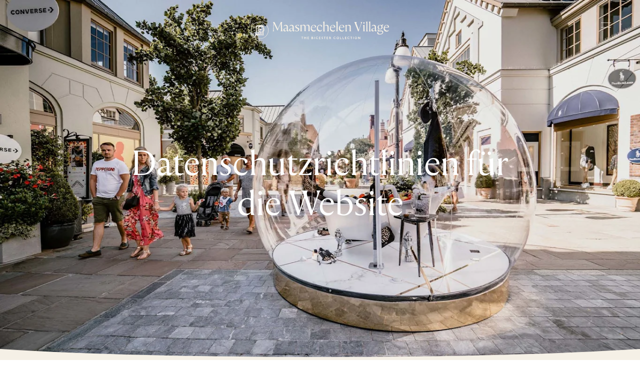

--- FILE ---
content_type: text/html
request_url: https://www.thebicestercollection.com/maasmechelen-village/de/rechtliches/website-datenschutzrichtlinie
body_size: 38366
content:
<!DOCTYPE html><html lang="de" dir="ltr"><head><meta charSet="utf-8"/><meta http-equiv="x-ua-compatible" content="ie=edge"/><meta name="viewport" content="width=device-width, initial-scale=1, maximum-scale=1, user-scalable=0"/><link rel="stylesheet" type="text/css" href="/react-datepicker.css"/><script type="text/javascript">
              dataLayer = [{
                nonInteraction: true,
              }];
            </script><script type="text/javascript">
            var sdkInstance="appInsightsSDK";window[sdkInstance]="appInsights";var aiName=window[sdkInstance],aisdk=window[aiName]||function(e){
              function n(e){t[e]=function(){var n=arguments;t.queue.push(function(){t[e].apply(t,n)})}}var t={config:e};t.initialize=!0;var i=document,a=window;setTimeout(function(){var n=i.createElement("script");n.src=e.url||"https://az416426.vo.msecnd.net/next/ai.2.min.js",i.getElementsByTagName("script")[0].parentNode.appendChild(n)});try{t.cookie=i.cookie}catch(e){}t.queue=[],t.version=2;for(var r=["Event","PageView","Exception","Trace","DependencyData","Metric","PageViewPerformance"];r.length;)n("track"+r.pop());n("startTrackPage"),n("stopTrackPage");var s="Track"+r[0];if(n("start"+s),n("stop"+s),n("setAuthenticatedUserContext"),n("clearAuthenticatedUserContext"),n("flush"),!(!0===e.disableExceptionTracking||e.extensionConfig&&e.extensionConfig.ApplicationInsightsAnalytics&&!0===e.extensionConfig.ApplicationInsightsAnalytics.disableExceptionTracking)){n("_"+(r="onerror"));var o=a[r];a[r]=function(e,n,i,a,s){var c=o&&o(e,n,i,a,s);return!0!==c&&t["_"+r]({message:e,url:n,lineNumber:i,columnNumber:a,error:s}),c},e.autoExceptionInstrumented=!0}return t
              }({
                  instrumentationKey:"46aea10a-4610-4b23-b11d-7e2167a4d6ae"
              });
            window[aiName]=aisdk,aisdk.queue&&0===aisdk.queue.length&&aisdk.trackPageView({}); </script><meta name="generator" content="Gatsby 5.14.0"/><meta data-react-helmet="true" name="description" content="View the privacy policy of the Maasmechelen Village website which provides insight and details to protect both us and you."/><meta data-react-helmet="true" name="image" content="https://www.thebicestercollection.comnull"/><meta data-react-helmet="true" name="revision" content="8ea3c3ab3"/><style data-href="/styles.f3c8e6ef2ca00a3a726b.css" data-identity="gatsby-global-css">.slick-slider,.slick-track{width:100vw}.slick-slide{position:relative;width:100%}.scroll-snap-item-start{height:100%;min-width:98%;scroll-snap-align:start;width:100%}.scroll-snap-item-end{height:100%;min-width:98%;scroll-snap-align:end;width:100%}.slick-slider{-webkit-touch-callout:none;-webkit-tap-highlight-color:transparent;box-sizing:border-box;touch-action:pan-y;-webkit-user-select:none;-ms-user-select:none;user-select:none;-khtml-user-select:none}.slick-list,.slick-slider{display:block;position:relative}.slick-list{margin:0;overflow:hidden;padding:0}.slick-list:focus{outline:none}.slick-list.dragging{cursor:pointer;cursor:hand}.slick-slider .slick-list,.slick-slider .slick-track{transform:translateZ(0)}.slick-track{display:block;left:0;margin-left:auto;margin-right:auto;position:relative;top:0}.slick-track:after,.slick-track:before{content:"";display:table}.slick-track:after{clear:both}.slick-loading .slick-track{visibility:hidden}.slick-slide{display:none;float:left;height:100%;min-height:1px}[dir=rtl] .slick-slide{float:right}.slick-slide img{display:block}.slick-slide.slick-loading img{display:none}.slick-slide.dragging img{pointer-events:none}.slick-initialized .slick-slide{display:block}.slick-loading .slick-slide{visibility:hidden}.slick-vertical .slick-slide{border:1px solid transparent;display:block;height:auto}.slick-arrow.slick-hidden{display:none}</style><title data-react-helmet="true">Website Privacy Notice | Legal  | Maasmechelen Village</title><link data-react-helmet="true" rel="canonical" href="https://www.thebicestercollection.com/maasmechelen-village/de/rechtliches/website-datenschutzrichtlinie"/><link data-react-helmet="true" id="icon-favicon" rel="icon" href="/favicon.ico" type="image/x-icon"/><script>window.dataLayer = window.dataLayer || [];window.dataLayer.push({"nonInteraction":true}); (function(w,d,s,l,i){w[l]=w[l]||[];w[l].push({'gtm.start': new Date().getTime(),event:'gtm.js'});var f=d.getElementsByTagName(s)[0], j=d.createElement(s),dl=l!='dataLayer'?'&l='+l:'';j.async=true;j.src= 'https://www.googletagmanager.com/gtm.js?id='+i+dl+'';f.parentNode.insertBefore(j,f); })(window,document,'script','dataLayer', 'GTM-P2BPCT');</script><style data-styled="" data-styled-version="5.3.11">.EKgL{box-sizing:border-box;margin:0;width:100%;height:80px;}/*!sc*/
@media screen and (min-width:600px){}/*!sc*/
@media screen and (min-width:900px){.EKgL{height:110px;}}/*!sc*/
.eredMg{box-sizing:border-box;margin:0;width:100%;height:80px;background-color:transparent;}/*!sc*/
@media screen and (min-width:600px){}/*!sc*/
@media screen and (min-width:900px){.eredMg{width:100%;height:110px;background-color:transparent;}}/*!sc*/
.hTrId{box-sizing:border-box;margin:0;height:auto;width:100%;-webkit-flex-direction:column;-ms-flex-direction:column;flex-direction:column;margin:0 auto;max-width:1200px;}/*!sc*/
@media screen and (min-width:600px){}/*!sc*/
@media screen and (min-width:900px){.hTrId{height:110px;-webkit-flex-direction:row;-ms-flex-direction:row;flex-direction:row;}}/*!sc*/
.jzNdHP{box-sizing:border-box;margin:0;padding:1.125rem;-webkit-flex-direction:row;-ms-flex-direction:row;flex-direction:row;-webkit-box-pack:start;-webkit-justify-content:flex-start;-ms-flex-pack:start;justify-content:flex-start;height:80px;padding-top:9px;padding-bottom:9px;}/*!sc*/
@media screen and (min-width:600px){}/*!sc*/
@media screen and (min-width:900px){.jzNdHP{height:110px;padding-top:29px;padding-bottom:29px;}}/*!sc*/
@media screen and (min-width:1200px){.jzNdHP{-webkit-box-pack:start;-webkit-justify-content:flex-start;-ms-flex-pack:start;justify-content:flex-start;}}/*!sc*/
.gIodAS{box-sizing:border-box;margin:0;display:block;}/*!sc*/
@media screen and (min-width:600px){}/*!sc*/
@media screen and (min-width:900px){}/*!sc*/
.dWMFXk{box-sizing:border-box;margin:0;background-color:transparent;display:inline-block;padding-left:1.125rem;padding-right:1.125rem;padding-top:0.9375rem;padding-bottom:0.9375rem;color:#FFF;}/*!sc*/
@media screen and (min-width:600px){}/*!sc*/
@media screen and (min-width:900px){.dWMFXk{display:none;}}/*!sc*/
.dOdRSR{box-sizing:border-box;margin:0;margin:0;padding:60px 0 60px;display:none;width:100%;height:100vh;-webkit-flex-direction:column;-ms-flex-direction:column;flex-direction:column;-webkit-align-items:center;-webkit-box-align:center;-ms-flex-align:center;align-items:center;-webkit-box-pack:center;-webkit-justify-content:center;-ms-flex-pack:center;justify-content:center;-webkit-flex:1 1 auto;-ms-flex:1 1 auto;flex:1 1 auto;}/*!sc*/
@media screen and (min-width:600px){}/*!sc*/
@media screen and (min-width:900px){.dOdRSR{padding:1.125rem;display:-webkit-box;display:-webkit-flex;display:-ms-flexbox;display:flex;width:auto;height:auto;-webkit-flex-direction:row;-ms-flex-direction:row;flex-direction:row;-webkit-box-pack:end;-webkit-justify-content:flex-end;-ms-flex-pack:end;justify-content:flex-end;}}/*!sc*/
.hLsXsl{box-sizing:border-box;margin:0;width:100%;height:100%;text-align:center;-webkit-flex-direction:column;-ms-flex-direction:column;flex-direction:column;-webkit-box-pack:center;-webkit-justify-content:center;-ms-flex-pack:center;justify-content:center;display:block;}/*!sc*/
@media screen and (min-width:600px){}/*!sc*/
@media screen and (min-width:900px){.hLsXsl{width:auto;-webkit-flex-direction:row;-ms-flex-direction:row;flex-direction:row;-webkit-box-pack:start;-webkit-justify-content:flex-start;-ms-flex-pack:start;justify-content:flex-start;display:-webkit-box;display:-webkit-flex;display:-ms-flexbox;display:flex;}}/*!sc*/
.kZQVEd{box-sizing:border-box;margin:0;display:-webkit-box;display:-webkit-flex;display:-ms-flexbox;display:flex;-webkit-flex-direction:column;-ms-flex-direction:column;flex-direction:column;-webkit-flex:1 1 auto;-ms-flex:1 1 auto;flex:1 1 auto;-webkit-box-pack:center;-webkit-justify-content:center;-ms-flex-pack:center;justify-content:center;-webkit-align-items:center;-webkit-box-align:center;-ms-flex-align:center;align-items:center;min-height:800px;padding-top:160px;padding-bottom:160px;height:100vh;margin-bottom:0;margin-top:0;}/*!sc*/
@media screen and (min-width:600px){.kZQVEd{height:calc(100vh - 40px);margin-bottom:20px;margin-top:20px;}}/*!sc*/
@media screen and (min-width:900px){.kZQVEd{-webkit-flex-direction:row;-ms-flex-direction:row;flex-direction:row;min-height:auto;padding-top:25px;padding-bottom:0;height:auto;margin-bottom:0;margin-top:0;}}/*!sc*/
.dCOTfG{box-sizing:border-box;margin:0;}/*!sc*/
@media screen and (min-width:600px){}/*!sc*/
@media screen and (min-width:900px){.dCOTfG{margin-left:30px;}}/*!sc*/
.clzWcP{box-sizing:border-box;margin:0;width:auto;}/*!sc*/
.ifzDWQ{box-sizing:border-box;margin:0;width:50%;text-align:center;-webkit-flex-direction:column;-ms-flex-direction:column;flex-direction:column;-webkit-box-pack:center;-webkit-justify-content:center;-ms-flex-pack:center;justify-content:center;display:-webkit-box;display:-webkit-flex;display:-ms-flexbox;display:flex;background-color:#7E8A4A;}/*!sc*/
@media screen and (min-width:600px){.ifzDWQ{display:block;}}/*!sc*/
@media screen and (min-width:900px){.ifzDWQ{width:auto;height:100%;-webkit-flex-direction:row;-ms-flex-direction:row;flex-direction:row;-webkit-box-pack:start;-webkit-justify-content:flex-start;-ms-flex-pack:start;justify-content:flex-start;display:block;padding-top:4px;padding-left:20px;margin-left:30px;background-color:transparent;}}/*!sc*/
.dkWBjs{box-sizing:border-box;margin:0;display:none;}/*!sc*/
@media screen and (min-width:600px){}/*!sc*/
@media screen and (min-width:900px){.dkWBjs{display:none;}}/*!sc*/
.gUyMQv{box-sizing:border-box;margin:0;padding:15px 0;text-align:center;margin-left:25px;}/*!sc*/
@media screen and (min-width:600px){}/*!sc*/
@media screen and (min-width:900px){.gUyMQv{padding:0;text-align:left;margin-left:0px;}}/*!sc*/
.hQkdGs{box-sizing:border-box;margin:0;display:-webkit-box;display:-webkit-flex;display:-ms-flexbox;display:flex;-webkit-flex-direction:column;-ms-flex-direction:column;flex-direction:column;-webkit-box-pack:end;-webkit-justify-content:end;-ms-flex-pack:end;justify-content:end;}/*!sc*/
@media screen and (min-width:600px){.hQkdGs{height:null;}}/*!sc*/
@media screen and (min-width:900px){.hQkdGs{height:auto;}}/*!sc*/
.ifFFRZ{box-sizing:border-box;margin:0;display:block;padding:15px 0;text-align:center;}/*!sc*/
@media screen and (min-width:600px){.ifFFRZ{display:block;}}/*!sc*/
@media screen and (min-width:900px){.ifFFRZ{display:block;}}/*!sc*/
.bSiQzJ{box-sizing:border-box;margin:0;}/*!sc*/
@media screen and (min-width:0px){.bSiQzJ{font-size:12px;font-family:BrownStd-Regular,sans-serif;line-height:1;-webkit-letter-spacing:1px;-moz-letter-spacing:1px;-ms-letter-spacing:1px;letter-spacing:1px;font-weight:normal;color:#F5F0E6;}}/*!sc*/
@media screen and (min-width:600px){.bSiQzJ{line-height:1;}}/*!sc*/
@media screen and (min-width:900px){.bSiQzJ{line-height:1;}}/*!sc*/
@media screen and (min-width:1200px){.bSiQzJ{line-height:1;}}/*!sc*/
@media screen and (min-width:1800px){.bSiQzJ{line-height:1;}}/*!sc*/
.fWLLLN{box-sizing:border-box;margin:0;display:-webkit-box;display:-webkit-flex;display:-ms-flexbox;display:flex;width:50%;text-align:center;-webkit-flex-direction:column;-ms-flex-direction:column;flex-direction:column;-webkit-box-pack:center;-webkit-justify-content:center;-ms-flex-pack:center;justify-content:center;background-color:#7E8A4A;}/*!sc*/
@media screen and (min-width:600px){.fWLLLN{display:block;}}/*!sc*/
@media screen and (min-width:900px){.fWLLLN{display:block;width:auto;height:100%;-webkit-flex-direction:row;-ms-flex-direction:row;flex-direction:row;-webkit-box-pack:start;-webkit-justify-content:flex-start;-ms-flex-pack:start;justify-content:flex-start;padding-top:4px;padding-left:20px;margin-left:20px;background-color:transparent;}}/*!sc*/
.gCsCyh{box-sizing:border-box;margin:0;}/*!sc*/
@media screen and (min-width:0px){.gCsCyh{font-size:12px;font-family:BrownStd-Regular;line-height:1;-webkit-letter-spacing:1px;-moz-letter-spacing:1px;-ms-letter-spacing:1px;letter-spacing:1px;font-weight:normal;color:#FFF;}}/*!sc*/
.ierKOe{box-sizing:border-box;margin:0;display:-webkit-box;display:-webkit-flex;display:-ms-flexbox;display:flex;-webkit-flex-direction:column;-ms-flex-direction:column;flex-direction:column;-webkit-box-pack:justify;-webkit-justify-content:space-between;-ms-flex-pack:justify;justify-content:space-between;}/*!sc*/
@media screen and (min-width:600px){}/*!sc*/
@media screen and (min-width:900px){.ierKOe{padding:40px 60px;height:auto;padding-top:30px;}}/*!sc*/
.hpBByS{box-sizing:border-box;margin:0;display:block;padding:15px 0;text-align:center;}/*!sc*/
@media screen and (min-width:600px){.hpBByS{display:block;}}/*!sc*/
@media screen and (min-width:900px){.hpBByS{display:none;}}/*!sc*/
.gGFrOh{box-sizing:border-box;margin:0;}/*!sc*/
@media screen and (min-width:0px){.gGFrOh{font-size:12px;font-family:BrownStd-Regular,sans-serif;line-height:1;-webkit-letter-spacing:1px;-moz-letter-spacing:1px;-ms-letter-spacing:1px;letter-spacing:1px;font-weight:normal;color:#f5f0e6;}}/*!sc*/
@media screen and (min-width:600px){.gGFrOh{line-height:1;}}/*!sc*/
@media screen and (min-width:900px){.gGFrOh{line-height:1;}}/*!sc*/
@media screen and (min-width:1200px){.gGFrOh{line-height:1;}}/*!sc*/
@media screen and (min-width:1800px){.gGFrOh{line-height:1;}}/*!sc*/
.iLsuEy{box-sizing:border-box;margin:0;display:block;padding:15px 0;text-align:center;}/*!sc*/
.hfXtcV{box-sizing:border-box;margin:0;font-family:Aime-Regular,serif;font-weight:normal;-webkit-letter-spacing:-3.5px;-moz-letter-spacing:-3.5px;-ms-letter-spacing:-3.5px;letter-spacing:-3.5px;}/*!sc*/
@media screen and (min-width:0px){.hfXtcV{font-size:2.625rem;}}/*!sc*/
@media screen and (min-width:1200px){.hfXtcV{font-size:4.375rem;}}/*!sc*/
.knHXor{box-sizing:border-box;margin:0;}/*!sc*/
.kIPhnY{box-sizing:border-box;margin:0;color:#000000;font-family:Aime-Regular,serif;font-weight:normal;-webkit-letter-spacing:0px;-moz-letter-spacing:0px;-ms-letter-spacing:0px;letter-spacing:0px;line-height:1.13;}/*!sc*/
@media screen and (min-width:0px){.kIPhnY{font-size:2rem;}}/*!sc*/
@media screen and (min-width:1200px){.kIPhnY{font-size:3.75rem;}}/*!sc*/
.fDNzHc{box-sizing:border-box;margin:0;color:#000000;font-family:Aime-Thin,serif;font-weight:normal;-webkit-letter-spacing:0px;-moz-letter-spacing:0px;-ms-letter-spacing:0px;letter-spacing:0px;line-height:1.4;}/*!sc*/
@media screen and (min-width:0px){.fDNzHc{font-size:1.625rem;}}/*!sc*/
.eraNnS{box-sizing:border-box;margin:0;font-family:BrownStd-Regular,sans-serif;-webkit-letter-spacing:0px;-moz-letter-spacing:0px;-ms-letter-spacing:0px;letter-spacing:0px;line-height:1.5;}/*!sc*/
@media screen and (min-width:0px){.eraNnS{font-size:0.75rem;}}/*!sc*/
.cMwLgi{box-sizing:border-box;margin:0;padding-top:0.625rem;padding-left:0;padding-right:0;}/*!sc*/
@media screen and (min-width:600px){.cMwLgi{padding-top:3.125rem;}}/*!sc*/
@media screen and (min-width:900px){.cMwLgi{padding-top:5.5rem;padding-left:1.5625rem;padding-right:1.5625rem;}}/*!sc*/
.XexzI{box-sizing:border-box;margin:0;-webkit-flex-direction:column;-ms-flex-direction:column;flex-direction:column;-webkit-flex-wrap:nowrap;-ms-flex-wrap:nowrap;flex-wrap:nowrap;overflow:hidden;}/*!sc*/
@media screen and (min-width:600px){.XexzI{-webkit-flex-direction:row;-ms-flex-direction:row;flex-direction:row;-webkit-flex-wrap:wrap;-ms-flex-wrap:wrap;flex-wrap:wrap;}}/*!sc*/
@media screen and (min-width:900px){.XexzI{-webkit-flex-wrap:nowrap;-ms-flex-wrap:nowrap;flex-wrap:nowrap;}}/*!sc*/
.kJjhkl{box-sizing:border-box;margin:0;-webkit-flex-direction:column;-ms-flex-direction:column;flex-direction:column;-webkit-box-pack:space-around;-webkit-justify-content:space-around;-ms-flex-pack:space-around;justify-content:space-around;width:100%;margin:0;padding:0;padding-bottom:0;}/*!sc*/
@media screen and (min-width:600px){.kJjhkl{-webkit-flex-direction:row;-ms-flex-direction:row;flex-direction:row;width:100%;padding-bottom:3rem;}}/*!sc*/
@media screen and (min-width:900px){.kJjhkl{width:70%;padding-bottom:3rem;}}/*!sc*/
.irbob{box-sizing:border-box;margin:0;padding-top:1.25rem;padding-bottom:1.25rem;padding-left:1.25rem;padding-right:1.25rem;}/*!sc*/
@media screen and (min-width:600px){.irbob{padding-left:1.25rem;padding-right:1.25rem;}}/*!sc*/
@media screen and (min-width:900px){.irbob{padding-left:0;padding-right:0;}}/*!sc*/
.jiJbKw{box-sizing:border-box;margin:0;overflow:hidden;margin:0;padding:0;padding-top:1.5625rem;}/*!sc*/
.crruTc{box-sizing:border-box;margin:0;margin-bottom:1.25rem;}/*!sc*/
.eKNOy{box-sizing:border-box;margin:0;color:#000000;font-family:BrownStd-Regular,sans-serif;-webkit-letter-spacing:0px;-moz-letter-spacing:0px;-ms-letter-spacing:0px;letter-spacing:0px;line-height:2;}/*!sc*/
@media screen and (min-width:0px){.eKNOy{font-size:0.875rem;}}/*!sc*/
@media screen and (min-width:600px){.eKNOy{line-height:2;}}/*!sc*/
@media screen and (min-width:900px){.eKNOy{line-height:1.5;}}/*!sc*/
.hRwlj{box-sizing:border-box;margin:0;width:100%;display:none;}/*!sc*/
@media screen and (min-width:600px){.hRwlj{display:block;}}/*!sc*/
@media screen and (min-width:900px){.hRwlj{width:0%;display:none;}}/*!sc*/
.bIPInO{box-sizing:border-box;margin:0;padding-top:1.5625rem;max-width:none;}/*!sc*/
@media screen and (min-width:600px){.bIPInO{max-width:none;}}/*!sc*/
@media screen and (min-width:900px){.bIPInO{max-width:380px;}}/*!sc*/
.htTxhz{box-sizing:border-box;margin:0;color:#000000;font-family:0px;font-weight:normal;-webkit-letter-spacing:0px;-moz-letter-spacing:0px;-ms-letter-spacing:0px;letter-spacing:0px;line-height:0.9;}/*!sc*/
@media screen and (min-width:0px){.htTxhz{font-size:1.25rem;}}/*!sc*/
.gJVjAk{box-sizing:border-box;margin:0;color:#000000;font-family:BrownStd-Regular,sans-serif;-webkit-letter-spacing:0px;-moz-letter-spacing:0px;-ms-letter-spacing:0px;letter-spacing:0px;line-height:1.5;}/*!sc*/
@media screen and (min-width:0px){.gJVjAk{font-size:0.875rem;}}/*!sc*/
@media screen and (min-width:1200px){.gJVjAk{font-size:1rem;}}/*!sc*/
.gxykvC{box-sizing:border-box;margin:0;-webkit-align-items:center;-webkit-box-align:center;-ms-flex-align:center;align-items:center;display:-webkit-box;display:-webkit-flex;display:-ms-flexbox;display:flex;font-family:BrownStd-Regular,sans-serif;-webkit-letter-spacing:0px;-moz-letter-spacing:0px;-ms-letter-spacing:0px;letter-spacing:0px;line-height:1.5;}/*!sc*/
@media screen and (min-width:0px){.gxykvC{font-size:0.75rem;}}/*!sc*/
.hMgXXl{box-sizing:border-box;margin:0;-webkit-flex-direction:column-reverse;-ms-flex-direction:column-reverse;flex-direction:column-reverse;-webkit-box-pack:justify;-webkit-justify-content:space-between;-ms-flex-pack:justify;justify-content:space-between;}/*!sc*/
@media screen and (min-width:600px){}/*!sc*/
@media screen and (min-width:900px){.hMgXXl{-webkit-flex-direction:row;-ms-flex-direction:row;flex-direction:row;}}/*!sc*/
.edPTfH{box-sizing:border-box;margin:0;-webkit-flex-direction:column;-ms-flex-direction:column;flex-direction:column;-webkit-flex-wrap:wrap;-ms-flex-wrap:wrap;flex-wrap:wrap;-webkit-box-pack:start;-webkit-justify-content:flex-start;-ms-flex-pack:start;justify-content:flex-start;padding-left:1.25rem;padding-right:1.25rem;width:100%;padding-top:2.25rem;padding-bottom:2.25rem;}/*!sc*/
@media screen and (min-width:600px){.edPTfH{-webkit-flex-wrap:no-wrap;-ms-flex-wrap:no-wrap;flex-wrap:no-wrap;-webkit-box-pack:center;-webkit-justify-content:center;-ms-flex-pack:center;justify-content:center;-webkit-align-items:center;-webkit-box-align:center;-ms-flex-align:center;align-items:center;}}/*!sc*/
@media screen and (min-width:900px){.edPTfH{-webkit-flex-direction:row;-ms-flex-direction:row;flex-direction:row;-webkit-box-pack:start;-webkit-justify-content:flex-start;-ms-flex-pack:start;justify-content:flex-start;padding-left:0;padding-right:0;width:auto;}}/*!sc*/
.jeHKzp{box-sizing:border-box;margin:0;width:100%;}/*!sc*/
@media screen and (min-width:600px){.jeHKzp{width:auto;}}/*!sc*/
.khiIcP{box-sizing:border-box;margin:0;font-size:0.75rem;font-family:BrownStd-Regular,sans-serif;line-height:1.42;-webkit-letter-spacing:normal;-moz-letter-spacing:normal;-ms-letter-spacing:normal;letter-spacing:normal;color:#000000;width:100%;margin-bottom:1.125rem;}/*!sc*/
@media screen and (min-width:600px){.khiIcP{margin-bottom:0;}}/*!sc*/
.juXmqa{box-sizing:border-box;margin:0;font-size:0.75rem;font-family:BrownStd-Regular,sans-serif;line-height:1.8;-webkit-letter-spacing:normal;-moz-letter-spacing:normal;-ms-letter-spacing:normal;letter-spacing:normal;color:#000000;width:100%;margin-bottom:0;}/*!sc*/
.kbBUHG{box-sizing:border-box;margin:0;width:100%;display:block;}/*!sc*/
@media screen and (min-width:600px){}/*!sc*/
@media screen and (min-width:900px){.kbBUHG{width:0%;display:none;}}/*!sc*/
.JmnpF{box-sizing:border-box;margin:0;padding-top:2.25rem;padding-bottom:2.25rem;padding-left:20px;padding-right:20px;width:100%;max-width:auto;margin:auto;}/*!sc*/
@media screen and (min-width:600px){.JmnpF{padding-left:0;padding-right:0;min-width:420px;max-width:420px;}}/*!sc*/
@media screen and (min-width:900px){.JmnpF{margin:0 0 0 20px;}}/*!sc*/
.hvNOjx{box-sizing:border-box;margin:0;margin-top:3px;margin-bottom:0;padding:0;-webkit-box-pack:center;-webkit-justify-content:center;-ms-flex-pack:center;justify-content:center;-webkit-flex-wrap:wrap;-ms-flex-wrap:wrap;flex-wrap:wrap;}/*!sc*/
@media screen and (min-width:600px){.hvNOjx{-webkit-flex-wrap:no-wrap;-ms-flex-wrap:no-wrap;flex-wrap:no-wrap;}}/*!sc*/
@media screen and (min-width:900px){.hvNOjx{-webkit-box-pack:end;-webkit-justify-content:flex-end;-ms-flex-pack:end;justify-content:flex-end;}}/*!sc*/
.haQzmr{box-sizing:border-box;margin:0;-webkit-flex-direction:column;-ms-flex-direction:column;flex-direction:column;}/*!sc*/
.hKeFYh{box-sizing:border-box;margin:0;color:#000000;font-family:BrownStd-Regular,sans-serif;-webkit-letter-spacing:0px;-moz-letter-spacing:0px;-ms-letter-spacing:0px;letter-spacing:0px;line-height:1.5;}/*!sc*/
@media screen and (min-width:0px){.hKeFYh{font-size:0.75rem;}}/*!sc*/
data-styled.g1[id="sc-aXZVg"]{content:"EKgL,eredMg,hTrId,jzNdHP,gIodAS,dWMFXk,dOdRSR,hLsXsl,kZQVEd,dCOTfG,clzWcP,ifzDWQ,dkWBjs,gUyMQv,hQkdGs,ifFFRZ,bSiQzJ,fWLLLN,gCsCyh,ierKOe,hpBByS,gGFrOh,iLsuEy,hfXtcV,knHXor,kIPhnY,fDNzHc,eraNnS,cMwLgi,XexzI,kJjhkl,irbob,jiJbKw,crruTc,eKNOy,hRwlj,bIPInO,htTxhz,gJVjAk,gxykvC,hMgXXl,edPTfH,jeHKzp,khiIcP,juXmqa,kbBUHG,JmnpF,hvNOjx,haQzmr,hKeFYh,"}/*!sc*/
.hIFHmP{display:-webkit-box;display:-webkit-flex;display:-ms-flexbox;display:flex;}/*!sc*/
data-styled.g2[id="sc-gEvEer"]{content:"hIFHmP,"}/*!sc*/
.brkhlK{-webkit-appearance:none;-moz-appearance:none;appearance:none;display:inline-block;font-size:inherit;font-weight:bold;border:0;border-radius:4px;text-align:center;line-height:inherit;-webkit-text-decoration:none;text-decoration:none;}/*!sc*/
data-styled.g6[id="sc-iGgWBj"]{content:"brkhlK,"}/*!sc*/
.lnLICg{border-width:0 0 1px 0;border-style:solid;border-color:#EFEFEF;}/*!sc*/
@media screen and (min-width:600px){.lnLICg{border-width:0;}}/*!sc*/
.hWSnrv{border-color:#EFEFEF;display:none;}/*!sc*/
@media screen and (min-width:600px){.hWSnrv{display:block;}}/*!sc*/
@media screen and (min-width:900px){.hWSnrv{display:none;}}/*!sc*/
.jaGgFy{border-color:#EFEFEF;}/*!sc*/
.jjAjXf{border-color:#EFEFEF;display:block;}/*!sc*/
@media screen and (min-width:900px){.jjAjXf{display:none;}}/*!sc*/
data-styled.g9[id="sc-14nzi0m-0"]{content:"fxDZor,lnLICg,hWSnrv,jaGgFy,jjAjXf,"}/*!sc*/
.bulhC{margin:0;height:1px;border-style:solid;border-width:1px 0 0 0;border-color:#D8D8D8;width:100%;border-color:#EFEFEF;display:none;}/*!sc*/
@media screen and (min-width:600px){.bulhC{display:block;}}/*!sc*/
@media screen and (min-width:900px){.bulhC{display:none;}}/*!sc*/
.juecZj{margin:0;height:1px;border-style:solid;border-width:1px 0 0 0;border-color:#D8D8D8;width:100%;border-color:#EFEFEF;}/*!sc*/
.dJjzGy{margin:0;height:1px;border-style:solid;border-width:1px 0 0 0;border-color:#D8D8D8;width:100%;border-color:#EFEFEF;display:block;}/*!sc*/
@media screen and (min-width:900px){.dJjzGy{display:none;}}/*!sc*/
data-styled.g10[id="sc-14nzi0m-1"]{content:"bulhC,juecZj,dJjzGy,"}/*!sc*/
.AaQYv{max-width:1200px;margin:0 auto;}/*!sc*/
.ifTNLa{max-width:1200px;margin:0 auto;padding-top:0.625rem;}/*!sc*/
@media screen and (min-width:600px){.ifTNLa{padding-top:3.125rem;}}/*!sc*/
@media screen and (min-width:900px){.ifTNLa{padding-top:5.5rem;}}/*!sc*/
.fgxnRP{max-width:1200px;margin:0 auto;max-width:none;border-width:0;border-color:#EFEFEF;padding-top:1.5625rem;}/*!sc*/
@media screen and (min-width:600px){.fgxnRP{max-width:none;}}/*!sc*/
@media screen and (min-width:900px){.fgxnRP{max-width:380px;}}/*!sc*/
@media screen and (min-width:600px){.fgxnRP{border-width:1px 0 0 0;}}/*!sc*/
@media screen and (min-width:900px){.fgxnRP{border-width:0;}}/*!sc*/
.iXvlVA{max-width:1200px;margin:0 auto;max-width:auto;margin:auto;}/*!sc*/
@media screen and (min-width:600px){.iXvlVA{max-width:420px;}}/*!sc*/
@media screen and (min-width:900px){.iXvlVA{margin:0 0 0 20px;}}/*!sc*/
data-styled.g11[id="sc-14nzi0m-2"]{content:"AaQYv,ifTNLa,fgxnRP,iXvlVA,"}/*!sc*/
.fmEacs{position:absolute;width:100%;bottom:-1px;left:0;height:2.5vw;padding:0;margin:0;background-image:url("data:image/svg+xml,%3Csvg preserveAspectRatio='none' enable-background='new 0 0 1424 20' version='1.1' viewBox='0 0 1424 20' xml:space='preserve' xmlns='http://www.w3.org/2000/svg'%3E%3Cpath fill='%23F5F0E6' d='M0,20.3h1424V0c-186.7,10.2-424,15.3-712,15.3S186.7,10.2,0,0V20.3z'/%3E%3C/svg%3E");background-repeat:no-repeat;background-position:50% 100%;background-size:100%;-webkit-transform:scaleY(1.1);-ms-transform:scaleY(1.1);transform:scaleY(1.1);}/*!sc*/
@media screen and (min-width:900px){.fmEacs{height:2vw;}}/*!sc*/
@media screen and (min-width:1200px){.fmEacs{height:1.5vw;}}/*!sc*/
@media screen and (min-width:1800px){.fmEacs{height:1vw;}}/*!sc*/
data-styled.g13[id="sc-14nzi0m-4"]{content:"fmEacs,"}/*!sc*/
.cqufOo{padding-top:32px;}/*!sc*/
data-styled.g16[id="sc-14nzi0m-7"]{content:"cqufOo,"}/*!sc*/
.hkaYYK{display:block;width:100%;position:relative;height:3.75rem;}/*!sc*/
@media screen and (min-width:900px){.hkaYYK{height:6.25rem;}}/*!sc*/
data-styled.g18[id="sc-14nzi0m-9"]{content:"hkaYYK,"}/*!sc*/
.bWtwfx{display:block;width:100%;position:relative;height:1.875rem;}/*!sc*/
@media screen and (min-width:900px){.bWtwfx{height:3.125rem;}}/*!sc*/
data-styled.g20[id="sc-14nzi0m-11"]{content:"bWtwfx,"}/*!sc*/
.kAwscy{display:block;width:100%;position:relative;height:1.25rem;}/*!sc*/
data-styled.g25[id="sc-14nzi0m-16"]{content:"kAwscy,"}/*!sc*/
@media screen and (min-width:0px){.jcSExx{text-transform:uppercase;}}/*!sc*/
.drdEyK{text-transform:uppercase;}/*!sc*/
.hSJuIa{text-transform:uppercase;display:-webkit-box;display:-webkit-flex;display:-ms-flexbox;display:flex;}/*!sc*/
data-styled.g28[id="sc-1i5h52x-0"]{content:"jcSExx,drdEyK,flGKfR,hSJuIa,"}/*!sc*/
.fLEKlz{width:20px;display:inline-block;pointer-events:none;}/*!sc*/
.bhdHVG{width:15px;height:100%;display:inline-block;-webkit-transform:rotate(0);-ms-transform:rotate(0);transform:rotate(0);pointer-events:none;}/*!sc*/
.lceTMa{width:7px;height:12px;display:inline-block;-webkit-transform:rotate(270deg);-ms-transform:rotate(270deg);transform:rotate(270deg);float:none;pointer-events:none;}/*!sc*/
.dhlHOa{width:15px;height:15px;display:inline-block;-webkit-transform:rotate(180deg);-ms-transform:rotate(180deg);transform:rotate(180deg);float:none;pointer-events:none;}/*!sc*/
.fydkpr{width:12px;display:block;-webkit-transform:rotate(270deg);-ms-transform:rotate(270deg);transform:rotate(270deg);float:none;pointer-events:none;}/*!sc*/
@media screen and (min-width:600px){.fydkpr{display:none;}}/*!sc*/
.kNvsMg{color:#455255;width:16px;display:inline-block;vertical-align:text-bottom;padding-left:5px;padding-right:5px;pointer-events:none;}/*!sc*/
.lgXhfX{width:32px;height:32px;display:block;pointer-events:none;}/*!sc*/
data-styled.g32[id="sc-1d3uzza-0"]{content:"fLEKlz,bhdHVG,lceTMa,dhlHOa,fydkpr,kNvsMg,lgXhfX,"}/*!sc*/
.kctqKs{z-index:1;height:80px;-webkit-transition:height .3s ease-in-out,padding-top .3s ease-in-out;transition:height .3s ease-in-out,padding-top .3s ease-in-out;will-change:height,padding-top;}/*!sc*/
@media screen and (min-width:900px){.kctqKs{height:110px;}}/*!sc*/
data-styled.g36[id="sc-1969yga-0"]{content:"kctqKs,"}/*!sc*/
.ezDuBN{position:absolute;top:14px;right:0;display:inline-block;outline:none;z-index:5;}/*!sc*/
@media screen and (min-width:900px){.ezDuBN{top:25px;}}/*!sc*/
@media screen and (min-width:900px){.ezDuBN{display:none;}}/*!sc*/
.ezDuBN *{fill:#F5F0E6;}/*!sc*/
.ezDuBN > span{height:20px;}/*!sc*/
data-styled.g37[id="sc-1969yga-1"]{content:"ezDuBN,"}/*!sc*/
.cwpbGH{display:block;}/*!sc*/
data-styled.g38[id="sc-1969yga-2"]{content:"cwpbGH,"}/*!sc*/
.hUZCFO{position:absolute;margin:0 auto;position:relative;}/*!sc*/
.sc-1969yga-3 + .sc-1969yga-3{margin:0 auto;display:block;position:relative;}/*!sc*/
@media screen and (min-width:900px){.hUZCFO{position:relative;}}/*!sc*/
data-styled.g39[id="sc-1969yga-3"]{content:"hUZCFO,"}/*!sc*/
.kirLtv{display:none;position:absolute;left:-500%;width:1000%;height:1000%;top:calc(-1000% - 1px);opacity:0.8;background:#7E8A4A;}/*!sc*/
@media screen and (min-width:900px){.kirLtv{display:none;}}/*!sc*/
data-styled.g40[id="sc-6kdytg-0"]{content:"kirLtv,"}/*!sc*/
.gDxRwj{display:-webkit-box;display:-webkit-flex;display:-ms-flexbox;display:flex;left:0;bottom:0;position:relative;-webkit-transition:height .3s ease-in-out;transition:height .3s ease-in-out;opacity:0;bottom:0px;-webkit-animation:fszRhy 0.3s ease-out;animation:fszRhy 0.3s ease-out;-webkit-animation-direction:normal;animation-direction:normal;-webkit-animation-delay:0.3s;animation-delay:0.3s;-webkit-animation-duration:0.5s;animation-duration:0.5s;-webkit-animation-iteration-count:1;animation-iteration-count:1;-webkit-animation-fill-mode:forwards;animation-fill-mode:forwards;white-space:nowrap;}/*!sc*/
@media screen and (min-width:600px){.gDxRwj{display:block;}}/*!sc*/
@media screen and (min-width:900px){.gDxRwj{display:block;}}/*!sc*/
@media screen and (min-width:900px){.gDxRwj{position:relative;}}/*!sc*/
@media screen and (min-width:900px){.gDxRwj{height:100%;}}/*!sc*/
@media only screen and (max-width:900px){.gDxRwj{max-height:100%;overflow:visible;}.gDxRwj ul{-webkit-transition:height 0.3s ease-in-out;transition:height 0.3s ease-in-out;will-change:height;}.gDxRwj > ul{height:0;}.gDxRwj:before{content:'';position:absolute;left:-500%;width:1000%;height:1px;top:-1px;background:#D8D8D8;}}/*!sc*/
@media only screen and (min-width:900px){.gDxRwj::before{content:'';display:block;position:absolute;height:17px;width:1px;background:#D8D8D8;left:0;top:50%;margin-top:-6px;}}/*!sc*/
data-styled.g41[id="sc-6kdytg-1"]{content:"gDxRwj,"}/*!sc*/
.fkDaGu{overflow:auto;-webkit-transform-origin:50% 0;-ms-transform-origin:50% 0;transform-origin:50% 0;-webkit-transform:scaleY(0);-ms-transform:scaleY(0);transform:scaleY(0);-webkit-transition:-webkit-transform 0.3s ease-in;-webkit-transition:transform 0.3s ease-in;transition:transform 0.3s ease-in;-webkit-transition-delay:0.3s;transition-delay:0.3s;box-sizing:content-box;list-style:none;margin:0;padding:0 60px;height:100px;}/*!sc*/
@media screen and (min-width:900px){.fkDaGu{position:absolute;}}/*!sc*/
@media screen and (min-width:900px){.fkDaGu{left:-54px;}}/*!sc*/
@media screen and (min-width:900px){.fkDaGu{top:100%;}}/*!sc*/
@media screen and (min-width:900px){.fkDaGu{background:#7E8A4A;}}/*!sc*/
.fkDaGu span{opacity:0;-webkit-transition:opacity 0.3s ease-in;transition:opacity 0.3s ease-in;-webkit-transition-delay:0s;transition-delay:0s;}/*!sc*/
data-styled.g42[id="sc-6kdytg-2"]{content:"fkDaGu,"}/*!sc*/
.dEXuZi{display:block;border:0;cursor:pointer;color:#F5F0E6;}/*!sc*/
@media screen and (min-width:900px){.dEXuZi{color:#F5F0E6;}}/*!sc*/
data-styled.g43[id="sc-6kdytg-3"]{content:"dEXuZi,"}/*!sc*/
.bEBTCm{-webkit-text-decoration:none;text-decoration:none;cursor:pointer;white-space:nowrap;color:#F5F0E6;display:block;}/*!sc*/
.bEBTCm span{height:15px;margin-right:10px;}/*!sc*/
.bEBTCm span:nth-child(2){position:relative;top:3px;margin-right:-5px;}/*!sc*/
@media screen and (min-width:900px){.bEBTCm{color:#F5F0E6;}}/*!sc*/
@media screen and (min-width:900px){.bEBTCm{display:block;}}/*!sc*/
data-styled.g45[id="sc-6kdytg-5"]{content:"bEBTCm,"}/*!sc*/
.cApfRe{text-align:center;}/*!sc*/
@media screen and (min-width:900px){.cApfRe{text-align:left;}}/*!sc*/
.fYXdty{display:block;text-align:center;}/*!sc*/
@media screen and (min-width:600px){.fYXdty{display:block;}}/*!sc*/
@media screen and (min-width:900px){.fYXdty{display:block;}}/*!sc*/
data-styled.g46[id="sc-6kdytg-6"]{content:"cApfRe,fYXdty,"}/*!sc*/
@media only screen and (min-width:900px){.bYjlba::after{opacity:0;}.bYjlba:hover::after{opacity:1;}}/*!sc*/
data-styled.g47[id="sc-6kdytg-7"]{content:"bYjlba,"}/*!sc*/
.eoGBHx{text-align:center;height:100%;display:block;position:fixed;top:0;left:0;overflow-y:visible;}/*!sc*/
@media screen and (min-width:900px){.eoGBHx{display:-webkit-box;display:-webkit-flex;display:-ms-flexbox;display:flex;}}/*!sc*/
@media screen and (min-width:900px){.eoGBHx{position:relative;}}/*!sc*/
data-styled.g48[id="fn9jc6-0"]{content:"eoGBHx,"}/*!sc*/
.dCySRv{height:100vh;min-height:800px;list-style:none;padding:0;margin:0;-webkit-transition:padding-top 0.3s ease-in-out;transition:padding-top 0.3s ease-in-out;will-change:padding-top;overflow:visible;}/*!sc*/
@media screen and (min-width:600px){.dCySRv{height:calc(100vh - 40px);}}/*!sc*/
@media screen and (min-width:900px){.dCySRv{height:auto;}}/*!sc*/
@media screen and (min-width:900px){.dCySRv{min-height:auto;}}/*!sc*/
data-styled.g49[id="fn9jc6-1"]{content:"dCySRv,"}/*!sc*/
.GlKcd{border:0;color:#FFF;}/*!sc*/
@media screen and (min-width:900px){.GlKcd{color:#FFF;}}/*!sc*/
@media only screen and (min-width:900px){.GlKcd{display:block;position:relative;overflow:visible;}.GlKcd::after{content:'♦︎';display:block;font-size:5px;-webkit-transition:opacity 0.3s ease-in-out;transition:opacity 0.3s ease-in-out;margin-top:10px;opacity:1;}.GlKcd::before{content:'♦︎';display:block;font-size:5px;margin-top:10px;visibility:hidden;}}/*!sc*/
@media only screen and (min-width:900px){.GlKcd{white-space:nowrap;}.GlKcd::after{opacity:0;}.GlKcd:hover::after{opacity:1;}}/*!sc*/
data-styled.g62[id="lq7kw3-0"]{content:"GlKcd,"}/*!sc*/
.dMsANk{opacity:0;top:0px;-webkit-animation:fszRhy 0.3s ease-in-out;animation:fszRhy 0.3s ease-in-out;-webkit-animation-direction:normal;animation-direction:normal;-webkit-animation-delay:.1s;animation-delay:.1s;-webkit-animation-duration:0.5s;animation-duration:0.5s;-webkit-animation-iteration-count:1;animation-iteration-count:1;-webkit-animation-fill-mode:forwards;animation-fill-mode:forwards;}/*!sc*/
.dMsBgT{opacity:0;top:0px;-webkit-animation:fszRhy 0.3s ease-in-out;animation:fszRhy 0.3s ease-in-out;-webkit-animation-direction:normal;animation-direction:normal;-webkit-animation-delay:.1s;animation-delay:.1s;-webkit-animation-duration:0.6s;animation-duration:0.6s;-webkit-animation-iteration-count:1;animation-iteration-count:1;-webkit-animation-fill-mode:forwards;animation-fill-mode:forwards;}/*!sc*/
.dMsBAC{opacity:0;top:0px;-webkit-animation:fszRhy 0.3s ease-in-out;animation:fszRhy 0.3s ease-in-out;-webkit-animation-direction:normal;animation-direction:normal;-webkit-animation-delay:.1s;animation-delay:.1s;-webkit-animation-duration:0.7s;animation-duration:0.7s;-webkit-animation-iteration-count:1;animation-iteration-count:1;-webkit-animation-fill-mode:forwards;animation-fill-mode:forwards;}/*!sc*/
.dMsySR{opacity:0;top:0px;-webkit-animation:fszRhy 0.3s ease-in-out;animation:fszRhy 0.3s ease-in-out;-webkit-animation-direction:normal;animation-direction:normal;-webkit-animation-delay:.1s;animation-delay:.1s;-webkit-animation-duration:0.8s;animation-duration:0.8s;-webkit-animation-iteration-count:1;animation-iteration-count:1;-webkit-animation-fill-mode:forwards;animation-fill-mode:forwards;}/*!sc*/
.dMszmA{opacity:0;top:0px;-webkit-animation:fszRhy 0.3s ease-in-out;animation:fszRhy 0.3s ease-in-out;-webkit-animation-direction:normal;animation-direction:normal;-webkit-animation-delay:.1s;animation-delay:.1s;-webkit-animation-duration:0.9s;animation-duration:0.9s;-webkit-animation-iteration-count:1;animation-iteration-count:1;-webkit-animation-fill-mode:forwards;animation-fill-mode:forwards;}/*!sc*/
.dpKXMe{opacity:0;top:0px;-webkit-animation:fszRhy 0.3s ease-in-out;animation:fszRhy 0.3s ease-in-out;-webkit-animation-direction:normal;animation-direction:normal;-webkit-animation-delay:.1s;animation-delay:.1s;-webkit-animation-duration:1s;animation-duration:1s;-webkit-animation-iteration-count:1;animation-iteration-count:1;-webkit-animation-fill-mode:forwards;animation-fill-mode:forwards;}/*!sc*/
.dMsCnV{opacity:0;top:0px;-webkit-animation:fszRhy 0.3s ease-in-out;animation:fszRhy 0.3s ease-in-out;-webkit-animation-direction:normal;animation-direction:normal;-webkit-animation-delay:.1s;animation-delay:.1s;-webkit-animation-duration:1.1s;animation-duration:1.1s;-webkit-animation-iteration-count:1;animation-iteration-count:1;-webkit-animation-fill-mode:forwards;animation-fill-mode:forwards;}/*!sc*/
.iFbTsk{opacity:0;top:0px;-webkit-animation:fszRhy 0.3s ease-in-out;animation:fszRhy 0.3s ease-in-out;-webkit-animation-direction:normal;animation-direction:normal;-webkit-animation-delay:.1s;animation-delay:.1s;-webkit-animation-duration:1.2000000000000002s;animation-duration:1.2000000000000002s;-webkit-animation-iteration-count:1;animation-iteration-count:1;-webkit-animation-fill-mode:forwards;animation-fill-mode:forwards;}/*!sc*/
data-styled.g64[id="lq7kw3-2"]{content:"dMsANk,dMsBgT,dMsBAC,dMsySR,dMszmA,dpKXMe,dMsCnV,iFbTsk,"}/*!sc*/
.crjxfB{font-family:Aime-Thin,serif;}/*!sc*/
@media screen and (min-width:900px){.crjxfB{text-transform:uppercase;}}/*!sc*/
@media screen and (min-width:1200px){.crjxfB{text-transform:uppercase;}}/*!sc*/
@media screen and (min-width:1800px){.crjxfB{text-transform:uppercase;}}/*!sc*/
@media screen and (min-width:0px){.crjxfB{font-family:Aime-Thin,serif;}}/*!sc*/
@media screen and (min-width:0px){.crjxfB{font-weight:normal;}}/*!sc*/
@media screen and (min-width:0px){.crjxfB{line-height:2;}}/*!sc*/
@media screen and (min-width:900px){.crjxfB{line-height:1;}}/*!sc*/
@media screen and (min-width:1200px){.crjxfB{line-height:1;}}/*!sc*/
@media screen and (min-width:1800px){.crjxfB{line-height:1;}}/*!sc*/
@media screen and (min-width:0px){.crjxfB{font-size:2.625rem;}}/*!sc*/
@media screen and (min-width:900px){.crjxfB{font-size:12px;}}/*!sc*/
@media screen and (min-width:1200px){.crjxfB{font-size:12px;}}/*!sc*/
@media screen and (min-width:1800px){.crjxfB{font-size:12px;}}/*!sc*/
@media screen and (min-width:0px){.crjxfB{color:#FFF;}}/*!sc*/
@media screen and (min-width:0px){.crjxfB{-webkit-letter-spacing:-1.2px;-moz-letter-spacing:-1.2px;-ms-letter-spacing:-1.2px;letter-spacing:-1.2px;}}/*!sc*/
@media screen and (min-width:900px){.crjxfB{-webkit-letter-spacing:1px;-moz-letter-spacing:1px;-ms-letter-spacing:1px;letter-spacing:1px;}}/*!sc*/
@media screen and (min-width:1200px){.crjxfB{-webkit-letter-spacing:1px;-moz-letter-spacing:1px;-ms-letter-spacing:1px;letter-spacing:1px;}}/*!sc*/
@media screen and (min-width:1800px){.crjxfB{-webkit-letter-spacing:1px;-moz-letter-spacing:1px;-ms-letter-spacing:1px;letter-spacing:1px;}}/*!sc*/
@media screen and (min-width:900px){.crjxfB{font-family:BrownStd-Regular,sans-serif;}}/*!sc*/
data-styled.g65[id="lq7kw3-3"]{content:"crjxfB,"}/*!sc*/
.jPuCnc{position:absolute;height:100vh;display:none;}/*!sc*/
@media screen and (min-width:900px){.jPuCnc{position:relative;}}/*!sc*/
@media screen and (min-width:900px){.jPuCnc{height:auto;}}/*!sc*/
@media screen and (min-width:900px){.jPuCnc{display:-webkit-box;display:-webkit-flex;display:-ms-flexbox;display:flex;}}/*!sc*/
data-styled.g66[id="m58iiy-0"]{content:"jPuCnc,"}/*!sc*/
.dyINZl{position:relative;width:auto;-webkit-align-items:center;-webkit-box-align:center;-ms-flex-align:center;align-items:center;background-color:#7E8A4A;bottom:0;display:-webkit-box;display:-webkit-flex;display:-ms-flexbox;display:flex;-webkit-flex-flow:row;-ms-flex-flow:row;flex-flow:row;-webkit-box-pack:center;-webkit-justify-content:center;-ms-flex-pack:center;justify-content:center;left:0;}/*!sc*/
@media screen and (min-width:900px){.dyINZl{background-color:transparent;}}/*!sc*/
data-styled.g67[id="m58iiy-1"]{content:"dyINZl,"}/*!sc*/
.hRkiVs{display:none;position:absolute;left:-500%;width:1000%;height:1000%;top:calc(-1000% - 1px);opacity:0.8;background:#7E8A4A;}/*!sc*/
@media screen and (min-width:900px){.hRkiVs{display:none;}}/*!sc*/
data-styled.g68[id="sc-111wp1k-0"]{content:"hRkiVs,"}/*!sc*/
.gtUpwg{left:0;bottom:0;position:relative;display:-webkit-box;display:-webkit-flex;display:-ms-flexbox;display:flex;-webkit-transition:height .3s ease-in-out;transition:height .3s ease-in-out;opacity:0;bottom:0px;-webkit-animation:fszRhy 0.3s ease-out;animation:fszRhy 0.3s ease-out;-webkit-animation-direction:normal;animation-direction:normal;-webkit-animation-delay:0.3s;animation-delay:0.3s;-webkit-animation-duration:0.5s;animation-duration:0.5s;-webkit-animation-iteration-count:1;animation-iteration-count:1;-webkit-animation-fill-mode:forwards;animation-fill-mode:forwards;white-space:nowrap;}/*!sc*/
@media screen and (min-width:900px){.gtUpwg{position:relative;}}/*!sc*/
@media screen and (min-width:900px){.gtUpwg{height:100%;}}/*!sc*/
@media screen and (min-width:600px){.gtUpwg{display:block;}}/*!sc*/
@media screen and (min-width:900px){.gtUpwg{display:block;}}/*!sc*/
@media only screen and (max-width:900px){.gtUpwg{max-height:100%;overflow:visible;}.gtUpwg ul{-webkit-transition:height 0.3s ease-in-out;transition:height 0.3s ease-in-out;will-change:height;}.gtUpwg > ul{height:0;}.gtUpwg:before{content:'';position:absolute;left:-500%;width:1000%;height:1px;top:-1px;background:#D8D8D8;}}/*!sc*/
@media only screen and (min-width:900px){.gtUpwg::before{content:'';display:block;position:absolute;height:17px;width:1px;background:#D8D8D8;left:0;top:50%;margin-top:-6px;}}/*!sc*/
data-styled.g69[id="sc-111wp1k-1"]{content:"gtUpwg,"}/*!sc*/
.fvIQQF{overflow:auto;-webkit-transform-origin:50% 0;-ms-transform-origin:50% 0;transform-origin:50% 0;-webkit-transform:scaleY(0);-ms-transform:scaleY(0);transform:scaleY(0);-webkit-transition:-webkit-transform 0.3s ease-in;-webkit-transition:transform 0.3s ease-in;transition:transform 0.3s ease-in;-webkit-transition-delay:0.3s;transition-delay:0.3s;box-sizing:content-box;list-style:none;margin:0;padding:0 60px;}/*!sc*/
@media screen and (min-width:900px){.fvIQQF{padding-top:30px;}}/*!sc*/
@media screen and (min-width:900px){.fvIQQF{position:absolute;}}/*!sc*/
@media screen and (min-width:900px){.fvIQQF{left:-30px;}}/*!sc*/
@media screen and (min-width:900px){.fvIQQF{top:100%;}}/*!sc*/
@media screen and (min-width:900px){.fvIQQF{background:#7E8A4A;}}/*!sc*/
@media screen and (min-width:900px){.fvIQQF{height:auto;}}/*!sc*/
.fvIQQF span{opacity:0;-webkit-transition:opacity 0.3s ease-in;transition:opacity 0.3s ease-in;-webkit-transition-delay:0s;transition-delay:0s;}/*!sc*/
data-styled.g70[id="sc-111wp1k-2"]{content:"fvIQQF,"}/*!sc*/
.gzsEUJ{display:block;border:0;cursor:pointer;color:#F5F0E6;}/*!sc*/
@media screen and (min-width:900px){.gzsEUJ{color:#F5F0E6;}}/*!sc*/
data-styled.g71[id="sc-111wp1k-3"]{content:"gzsEUJ,"}/*!sc*/
.dUIIrO{display:block;border:0;cursor:pointer;color:#F5F0E6;}/*!sc*/
@media screen and (min-width:900px){.dUIIrO{color:#F5F0E6;}}/*!sc*/
data-styled.g72[id="sc-111wp1k-4"]{content:"dUIIrO,"}/*!sc*/
.irwiEd{-webkit-text-decoration:none;text-decoration:none;cursor:pointer;white-space:nowrap;color:#7E8A4A;display:block;}/*!sc*/
.irwiEd span{margin-right:10px;}/*!sc*/
.irwiEd span:first-child{display:inline-block;min-width:90px;}/*!sc*/
.irwiEd span:nth-child(2){position:relative;top:3px;}/*!sc*/
@media screen and (min-width:900px){.irwiEd{color:#F5F0E6;}}/*!sc*/
@media screen and (min-width:900px){.irwiEd{display:block;}}/*!sc*/
data-styled.g73[id="sc-111wp1k-5"]{content:"irwiEd,"}/*!sc*/
.hMGKZl{text-align:center;}/*!sc*/
@media screen and (min-width:900px){.hMGKZl{text-align:left;}}/*!sc*/
.gCsema{display:block;text-align:center;}/*!sc*/
@media screen and (min-width:600px){.gCsema{display:block;}}/*!sc*/
@media screen and (min-width:900px){.gCsema{display:none;}}/*!sc*/
.KXkcu{display:block;text-align:center;}/*!sc*/
data-styled.g75[id="sc-111wp1k-7"]{content:"hMGKZl,gCsema,KXkcu,"}/*!sc*/
@media only screen and (min-width:900px){.eqmesm::after{opacity:0;}.eqmesm:hover::after{opacity:1;}}/*!sc*/
data-styled.g76[id="sc-111wp1k-8"]{content:"eqmesm,"}/*!sc*/
.wXrVo{display:inline-block;padding:0.9375rem 3.125rem;box-shadow:0;background:#7E8A4A;border:1px solid #7E8A4A;color:#FFF;-webkit-transition:background ease-in 0.2s,color ease-in 0.2s;transition:background ease-in 0.2s,color ease-in 0.2s;}/*!sc*/
.wXrVo > *{-webkit-box-pack:center;-webkit-justify-content:center;-ms-flex-pack:center;justify-content:center;}/*!sc*/
.wXrVo:hover:not(:disabled),.wXrVo:focus:not(:disabled){background:#F5F0E6;border-color:#7E8A4A;color:#7E8A4A;}/*!sc*/
.wXrVo:disabled{color:#7E8A4A;}/*!sc*/
data-styled.g78[id="eexz8h-1"]{content:"wXrVo,"}/*!sc*/
.dGHqrP{text-align:left;}/*!sc*/
html[dir='rtl'] .sc-85g90b-0{text-align:right;}/*!sc*/
.dGHqrP h1{font-weight:normal;font-family:Aime-Regular,serif;-webkit-letter-spacing:-3.5px;-moz-letter-spacing:-3.5px;-ms-letter-spacing:-3.5px;letter-spacing:-3.5px;font-size:2.625rem;}/*!sc*/
.dGHqrP h1 fontSize{default:2.625rem;lg:4.375rem;}/*!sc*/
@media screen and (min-width:1200px){.dGHqrP h1{font-size:4.375rem;}}/*!sc*/
.dGHqrP h2{font-weight:normal;font-family:Aime-Regular,serif;-webkit-letter-spacing:0px;-moz-letter-spacing:0px;-ms-letter-spacing:0px;letter-spacing:0px;line-height:1.13;font-size:2rem;}/*!sc*/
.dGHqrP h2 fontSize{default:2rem;lg:3.75rem;}/*!sc*/
@media screen and (min-width:1200px){.dGHqrP h2{font-size:3.75rem;}}/*!sc*/
.dGHqrP h3{font-weight:normal;font-family:Aime-Regular,serif;-webkit-letter-spacing:0px;-moz-letter-spacing:0px;-ms-letter-spacing:0px;letter-spacing:0px;line-height:1.14;color:#000000;font-size:1.625rem;}/*!sc*/
.dGHqrP h3 fontSize{default:1.625rem;lg:2.625rem;}/*!sc*/
@media screen and (min-width:1200px){.dGHqrP h3{font-size:2.625rem;}}/*!sc*/
.dGHqrP h4{font-weight:normal;font-family:Aime-Thin,serif;line-height:1.25;-webkit-letter-spacing:0px;-moz-letter-spacing:0px;-ms-letter-spacing:0px;letter-spacing:0px;font-size:1.625rem;}/*!sc*/
.dGHqrP h4 fontSize{default:1.625rem;lg:2rem;}/*!sc*/
@media screen and (min-width:1200px){.dGHqrP h4{font-size:2rem;}}/*!sc*/
.dGHqrP h5{font-weight:normal;font-family:Aime-Thin,serif;line-height:1.4;-webkit-letter-spacing:0px;-moz-letter-spacing:0px;-ms-letter-spacing:0px;letter-spacing:0px;font-size:1.625rem;}/*!sc*/
.dGHqrP h5 fontSize{default:1.625rem;}/*!sc*/
.dGHqrP h6{font-weight:normal;font-family:Aime-Thin,serif;line-height:0.9;-webkit-letter-spacing:0px;-moz-letter-spacing:0px;-ms-letter-spacing:0px;letter-spacing:0px;font-size:1.25rem;}/*!sc*/
.dGHqrP h6 fontSize{default:1.25rem;}/*!sc*/
.dGHqrP p,.dGHqrP ul,.dGHqrP ol{font-family:BrownStd-Regular,sans-serif;line-height:1.5;-webkit-letter-spacing:0px;-moz-letter-spacing:0px;-ms-letter-spacing:0px;letter-spacing:0px;font-size:1rem;}/*!sc*/
.dGHqrP p fontSize,.dGHqrP ul fontSize,.dGHqrP ol fontSize{default:0.875rem;lg:1rem;}/*!sc*/
.dGHqrP li > p{font-size:inherit !important;}/*!sc*/
.dGHqrP a{-webkit-text-decoration:underline;text-decoration:underline;}/*!sc*/
data-styled.g81[id="sc-85g90b-0"]{content:"dGHqrP,"}/*!sc*/
.bGXUBG{position:fixed;top:0px;z-index:100;-webkit-transform:translate3d(0px,0px,0);-ms-transform:translate3d(0px,0px,0);transform:translate3d(0px,0px,0);height:80px;-webkit-flex-direction:column;-ms-flex-direction:column;flex-direction:column;-webkit-transition:background .5s ease-in-out,-webkit-transform .4s ease-in-out;-webkit-transition:background .5s ease-in-out,transform .4s ease-in-out;transition:background .5s ease-in-out,transform .4s ease-in-out;will-change:transform,background;}/*!sc*/
@media screen and (min-width:900px){.bGXUBG{height:110px;}}/*!sc*/
data-styled.g94[id="tuipuk-0"]{content:"bGXUBG,"}/*!sc*/
.iWaBhd{height:auto;width:100%;margin:0 auto;position:relative;}/*!sc*/
@media screen and (min-width:900px){.iWaBhd{height:110px;}}/*!sc*/
data-styled.g95[id="tuipuk-1"]{content:"iWaBhd,"}/*!sc*/
.iIgpRx{height:80px;width:100%;position:fixed;top:0px;-webkit-transform:translate3d(0px,0,0);-ms-transform:translate3d(0px,0,0);transform:translate3d(0px,0,0);-webkit-transition:-webkit-transform .5s ease-in-out,background .5s ease-in-out,height .4s ease-in-out;-webkit-transition:transform .5s ease-in-out,background .5s ease-in-out,height .4s ease-in-out;transition:transform .5s ease-in-out,background .5s ease-in-out,height .4s ease-in-out;will-change:height,background,transform;}/*!sc*/
@media screen and (min-width:900px){.iIgpRx{height:110px;}}/*!sc*/
@media screen and (min-width:900px){.iIgpRx{width:100%;}}/*!sc*/
data-styled.g96[id="tuipuk-2"]{content:"iIgpRx,"}/*!sc*/
.fLhPBz{font-family:Aime-Thin,serif;display:-webkit-box;display:-webkit-flex;display:-ms-flexbox;display:flex;-webkit-box-pack:justify;-webkit-justify-content:space-between;-ms-flex-pack:justify;justify-content:space-between;cursor:pointer;}/*!sc*/
@media screen and (min-width:600px){.fLhPBz{cursor:default;}}/*!sc*/
data-styled.g97[id="iyblck-0"]{content:"fLhPBz,"}/*!sc*/
.eZHqVV{color:#000000;border-bottom:1px solid transparent;-webkit-text-decoration:none;text-decoration:none;-webkit-transition:border-color ease-in 0.2s;transition:border-color ease-in 0.2s;}/*!sc*/
.eZHqVV:hover,.eZHqVV:focus{border-color:currentColor;}/*!sc*/
data-styled.g98[id="iyblck-1"]{content:"eZHqVV,"}/*!sc*/
@media screen and (max-width:600px){.kqVlzZ{max-height:0;overflow:hidden;opacity:0;padding:0;-webkit-transition:all 0.5s ease-out;transition:all 0.5s ease-out;}}/*!sc*/
@media screen and (min-width:600px){.kqVlzZ{max-height:100vh;}}/*!sc*/
data-styled.g99[id="iyblck-2"]{content:"kqVlzZ,"}/*!sc*/
@media screen and (min-width:600px){.ghbnhp{-webkit-box-flex:1;-webkit-flex-grow:1;-ms-flex-positive:1;flex-grow:1;-webkit-flex-basis:0;-ms-flex-preferred-size:0;flex-basis:0;}}/*!sc*/
@media screen and (min-width:900px){html[dir='ltr'] .iyblck-3{margin-right:1.125rem;}html[dir='rtl'] .iyblck-3{margin-left:1.125rem;}}/*!sc*/
data-styled.g100[id="iyblck-3"]{content:"ghbnhp,"}/*!sc*/
.hAiMdY{background-color:#F5F0E6;}/*!sc*/
data-styled.g101[id="g5jhfb-0"]{content:"hAiMdY,"}/*!sc*/
.jIBYQe{overflow:hidden;}/*!sc*/
data-styled.g102[id="g5jhfb-1"]{content:"jIBYQe,"}/*!sc*/
.jNoMpJ{display:inline-block;margin-bottom:0.625rem;width:187px;}/*!sc*/
@media screen and (min-width:900px){.jNoMpJ{margin-bottom:0;}}/*!sc*/
.jNoMpJ *{fill:sagedark;}/*!sc*/
data-styled.g103[id="g5jhfb-2"]{content:"jNoMpJ,"}/*!sc*/
html[dir='ltr'] .g5jhfb-3{margin-right:2.8125rem;}/*!sc*/
html[dir='rtl'] .g5jhfb-3{margin-left:2.8125rem;}/*!sc*/
@media screen and (min-width:600px){html[dir='ltr'] .g5jhfb-3{margin-right:0;}html[dir='rtl'] .g5jhfb-3{margin-left:0;}}/*!sc*/
@media screen and (min-width:900px){html[dir='ltr'] .g5jhfb-3{margin-right:1.25rem;}html[dir='rtl'] .g5jhfb-3{margin-left:1.25rem;}}/*!sc*/
data-styled.g104[id="g5jhfb-3"]{content:"cZhfvR,"}/*!sc*/
.kEtnBv{margin:0.625rem 0.8rem;-webkit-align-content:center;-ms-flex-line-pack:center;align-content:center;}/*!sc*/
@media screen and (min-width:900px){.kEtnBv{margin:0 12px;}}/*!sc*/
.kEtnBv a{display:block;}/*!sc*/
data-styled.g105[id="sc-166099c-0"]{content:"kEtnBv,"}/*!sc*/
.ftNCFu{border:0;-webkit-clip:rect(0 0 0 0);clip:rect(0 0 0 0);height:1px;margin:-1px;overflow:hidden;padding:0;position:absolute;white-space:nowrap;width:1px;}/*!sc*/
data-styled.g106[id="sc-166099c-1"]{content:"ftNCFu,"}/*!sc*/
.htUxYP{position:relative;}/*!sc*/
@media screen and (min-width:1200px){.htUxYP{padding:0 0.625rem;}}/*!sc*/
data-styled.g107[id="c6q7zv-0"]{content:"htUxYP,"}/*!sc*/
.hKVBsf{color:#455255;width:100%;display:block;}/*!sc*/
.hKVBsf > div{display:-webkit-box;display:-webkit-flex;display:-ms-flexbox;display:flex;-webkit-flex-direction:column;-ms-flex-direction:column;flex-direction:column;position:relative;margin:0 auto;padding:0 1.125rem;width:100%;text-align:left;}/*!sc*/
@media screen and (min-width:900px){.hKVBsf > div{padding:0 1.125rem;}}/*!sc*/
.hKVBsf > div h2{margin:0;}/*!sc*/
.hKVBsf > div button,.hKVBsf > div a{margin:0 auto;width:100%;}/*!sc*/
@media screen and (min-width:600px){.hKVBsf > div button,.hKVBsf > div a{width:auto;}}/*!sc*/
.hKVBsf > div h2,.hKVBsf > div p,.hKVBsf > div button,.hKVBsf > div a{font-family:Aime-Thin,serif;text-align:left;margin-left:0;display:block;}/*!sc*/
data-styled.g108[id="c6q7zv-1"]{content:"hKVBsf,"}/*!sc*/
.gJrwMv{color:#000000;text-align:inherit;}/*!sc*/
.gJrwMv p{font-family:BrownStd-Regular,sans-serif !important;}/*!sc*/
data-styled.g109[id="c6q7zv-2"]{content:"gJrwMv,"}/*!sc*/
.WAbfl{padding:0.9375rem 1.25rem;display:-webkit-box;display:-webkit-flex;display:-ms-flexbox;display:flex;-webkit-flex-direction:row;-ms-flex-direction:row;flex-direction:row;-webkit-align-items:center;-webkit-box-align:center;-ms-flex-align:center;align-items:center;}/*!sc*/
@media screen and (min-width:900px){.WAbfl{padding:0.9375rem 0;}}/*!sc*/
data-styled.g110[id="sc-9o1msm-0"]{content:"WAbfl,"}/*!sc*/
.hatfRj{color:#989393;margin:0;display:inline;}/*!sc*/
data-styled.g111[id="sc-9o1msm-1"]{content:"hatfRj,"}/*!sc*/
.cxVWLN{color:#989393;margin:0 5px;display:inline;}/*!sc*/
data-styled.g112[id="sc-9o1msm-2"]{content:"cxVWLN,"}/*!sc*/
.fslltV{margin-right:5px;}/*!sc*/
data-styled.g113[id="sc-9o1msm-3"]{content:"fslltV,"}/*!sc*/
.hxEhvt{opacity:0;will-change:opacity;overflow:visible;-webkit-animation:djRtPM 0.8s ease-out;animation:djRtPM 0.8s ease-out;-webkit-animation-fill-mode:forwards;animation-fill-mode:forwards;-webkit-animation-delay:0s;animation-delay:0s;}/*!sc*/
.hxEhvt *[data-nested-wrapper]{-webkit-animation-play-state:running;animation-play-state:running;}/*!sc*/
data-styled.g215[id="sc-1qf08o9-0"]{content:"hxEhvt,"}/*!sc*/
.jNdcQJ{-webkit-animation-play-state:paused;animation-play-state:paused;opacity:1;-webkit-animation:initial;animation:initial;}/*!sc*/
data-styled.g216[id="sc-1qf08o9-1"]{content:"jNdcQJ,"}/*!sc*/
.eQPycP{display:-webkit-box;display:-webkit-flex;display:-ms-flexbox;display:flex;-webkit-box-pack:space-around;-webkit-justify-content:space-around;-ms-flex-pack:space-around;justify-content:space-around;-webkit-flex-direction:column;-ms-flex-direction:column;flex-direction:column;padding:1.125rem;margin:0 auto;width:100%;max-height:800px;height:150vw;min-height:400px;width:100%;position:relative;overflow:hidden;z-index:1;}/*!sc*/
@media screen and (min-width:600px){.eQPycP{max-height:768px;}}/*!sc*/
@media screen and (min-width:900px){.eQPycP{height:768px;height:56vw;}}/*!sc*/
.eQPycP a{-webkit-text-decoration:none;text-decoration:none;}/*!sc*/
data-styled.g217[id="sc-149xj34-0"]{content:"eQPycP,"}/*!sc*/
.csvAxk{display:block;}/*!sc*/
@media screen and (min-width:900px){.csvAxk{display:none;}}/*!sc*/
.kWnOHI{display:none;}/*!sc*/
@media screen and (min-width:900px){.kWnOHI{display:block;}}/*!sc*/
data-styled.g218[id="sc-149xj34-1"]{content:"csvAxk,kWnOHI,"}/*!sc*/
.fQtBTc{background-size:cover;background-position:center center;height:100%;width:100%;position:absolute;z-index:0;top:0;left:0;}/*!sc*/
.fQtBTc .gatsby-image-wrapper{height:calc(100% + 3px);}/*!sc*/
.fQtBTc::after{content:'';width:100%;height:100%;top:0;left:0;position:absolute;display:block;}/*!sc*/
data-styled.g219[id="sc-149xj34-2"]{content:"fQtBTc,"}/*!sc*/
.iZQaHE{z-index:1;position:relative;color:white;text-align:center;max-width:780px;width:95%;margin:0 auto;opacity:0;-webkit-animation:khzttz .3s ease-out;animation:khzttz .3s ease-out;-webkit-animation-direction:normal;animation-direction:normal;-webkit-animation-duration:1.4s;animation-duration:1.4s;-webkit-animation-iteration-count:1;animation-iteration-count:1;-webkit-animation-fill-mode:forwards;animation-fill-mode:forwards;-webkit-animation-timing-function:cubic-bezier(.54,0,.15,1);animation-timing-function:cubic-bezier(.54,0,.15,1);-webkit-animation-delay:0.1s;animation-delay:0.1s;}/*!sc*/
.iZQaHE h1{-webkit-letter-spacing:0 !important;-moz-letter-spacing:0 !important;-ms-letter-spacing:0 !important;letter-spacing:0 !important;}/*!sc*/
data-styled.g220[id="sc-149xj34-3"]{content:"iZQaHE,"}/*!sc*/
.edtwRI [data-as="Title32"]{display:block;font-size:1.625rem;-webkit-letter-spacing:-0.05em;-moz-letter-spacing:-0.05em;-ms-letter-spacing:-0.05em;letter-spacing:-0.05em;}/*!sc*/
@media screen and (min-width:900px){.edtwRI [data-as="Title32"]{font-size:2rem;}}/*!sc*/
data-styled.g221[id="sc-149xj34-4"]{content:"edtwRI,"}/*!sc*/
.bGEECJ{max-width:1200px;margin:0 auto;position:relative;border:none;background:none;outline:none;cursor:pointer;padding:0 1.125rem;height:70px;width:100%;display:-webkit-box;display:-webkit-flex;display:-ms-flexbox;display:flex;-webkit-flex-direction:row;-ms-flex-direction:row;flex-direction:row;-webkit-box-pack:justify;-webkit-justify-content:space-between;-ms-flex-pack:justify;justify-content:space-between;-webkit-align-items:center;-webkit-box-align:center;-ms-flex-align:center;align-items:center;}/*!sc*/
@media screen and (min-width:600px){.bGEECJ{-webkit-box-pack:center;-webkit-justify-content:center;-ms-flex-pack:center;justify-content:center;}}/*!sc*/
.bGEECJ span{color:#F5F0E6;margin-right:5px;margin-left:5px;}/*!sc*/
html[dir='rtl'] .sc-150ct6g-0 span{-webkit-transform:rotate(0deg);-ms-transform:rotate(0deg);transform:rotate(0deg);}/*!sc*/
.bGEECJ > div{display:-webkit-box;display:-webkit-flex;display:-ms-flexbox;display:flex;-webkit-flex-direction:row;-ms-flex-direction:row;flex-direction:row;-webkit-align-items:center;-webkit-box-align:center;-ms-flex-align:center;align-items:center;}/*!sc*/
data-styled.g236[id="sc-150ct6g-0"]{content:"bGEECJ,"}/*!sc*/
.gbvyMy{display:block;position:relative;background:#7E8A4A;}/*!sc*/
data-styled.g238[id="sc-150ct6g-2"]{content:"gbvyMy,"}/*!sc*/
.bfxbyK{display:inline-block;margin:-3px 0.625rem 0;position:relative;color:#F5F0E6 !important;}/*!sc*/
data-styled.g239[id="sc-150ct6g-3"]{content:"bfxbyK,"}/*!sc*/
.fhqhWj{color:#F5F0E6 !important;}/*!sc*/
.kicWAr{color:#F5F0E6 !important;}/*!sc*/
data-styled.g240[id="sc-150ct6g-4"]{content:"fhqhWj,kicWAr,"}/*!sc*/
.htlVTW{color:#000000;margin:0;}/*!sc*/
.xn009c-0 + .xn009c-0{padding-top:1rem;}/*!sc*/
.xn009c-0 + .xn009c-0 h2{display:none;}/*!sc*/
.htlVTW *[data-gatsby-image-wrapper]{display:none;}/*!sc*/
.htlVTW:has(+ .xn009c-0) *[data-gatsby-image-wrapper],.htlVTW:not(.htlVTW + .htlVTW) *[data-gatsby-image-wrapper]{display:block;}/*!sc*/
@media screen and (min-width:900px){.htlVTW *[data-gatsby-image-wrapper]{display:block !important;}.xn009c-0 + .xn009c-0{padding-top:5rem;}}/*!sc*/
data-styled.g254[id="xn009c-0"]{content:"htlVTW,"}/*!sc*/
@media screen and (min-width:1200px){.jMHTjN{position:relative;margin:0 auto;max-width:75rem;}}/*!sc*/
@media screen and (min-width:900px){.jMHTjN{position:relative;margin:0 auto;max-width:48.75rem;}}/*!sc*/
data-styled.g255[id="xn009c-1"]{content:"jMHTjN,"}/*!sc*/
.btLly{text-align:center;padding-bottom:3.125rem;}/*!sc*/
data-styled.g256[id="xn009c-2"]{content:"btLly,"}/*!sc*/
.cuSjhz{display:block;margin:0;padding:0;}/*!sc*/
.cuSjhz > *:last-child{border-bottom:1px solid #7E8A4A;}/*!sc*/
data-styled.g257[id="xn009c-3"]{content:"cuSjhz,"}/*!sc*/
.bmYmxo{border-top:1px solid #7E8A4A;display:block;margin:0;padding:0;}/*!sc*/
data-styled.g258[id="xn009c-4"]{content:"bmYmxo,"}/*!sc*/
.brkayI{-webkit-appearance:none;-moz-appearance:none;appearance:none;background:none;border:0 none;border-radius:0;box-shadow:none;color:inherit;cursor:pointer;display:-webkit-box;display:-webkit-flex;display:-ms-flexbox;display:flex;font:inherit;outline:none;padding:24px 20px;text-align:inherit;width:100%;padding:1.125rem 1.625rem;}/*!sc*/
.brkayI::after{border:1px solid;border-width:0 1px 1px 0;content:'';display:block;height:9px;-webkit-transform:translateY(12px) rotate(45deg);-ms-transform:translateY(12px) rotate(45deg);transform:translateY(12px) rotate(45deg);width:9px;}/*!sc*/
.brkayI span{-webkit-flex:1 1 100%;-ms-flex:1 1 100%;flex:1 1 100%;margin-right:15px;}/*!sc*/
.brkayI[aria-expanded='true']::after{-webkit-transform:translateY(16px) rotate(-135deg);-ms-transform:translateY(16px) rotate(-135deg);transform:translateY(16px) rotate(-135deg);}/*!sc*/
@media screen and (min-width:1200px){.brkayI{padding:22px 20px;}}/*!sc*/
.brkayI > *{font-size:1rem;}/*!sc*/
.brkayI::after{-webkit-transition:-webkit-transform 0.3s,width 0.3s,height 0.3s;-webkit-transition:transform 0.3s,width 0.3s,height 0.3s;transition:transform 0.3s,width 0.3s,height 0.3s;-webkit-transform:translateY(2px) translateX(-4px) rotate(0deg);-ms-transform:translateY(2px) translateX(-4px) rotate(0deg);transform:translateY(2px) translateX(-4px) rotate(0deg);}/*!sc*/
.brkayI::before{-webkit-transition:-webkit-transform 0.3s,width 0.3s,height 0.3s;-webkit-transition:transform 0.3s,width 0.3s,height 0.3s;transition:transform 0.3s,width 0.3s,height 0.3s;content:'';display:block;border:1px solid;border-width:0 1px 1px 0;height:9px;width:9px;right:1.25rem;position:absolute;-webkit-transform:translateY(10px) translateX(-2px) rotate(180deg);-ms-transform:translateY(10px) translateX(-2px) rotate(180deg);transform:translateY(10px) translateX(-2px) rotate(180deg);}/*!sc*/
.brkayI[aria-expanded='true']::after{-webkit-transform:translateY(10px) translateX(4px) rotate(0deg);-ms-transform:translateY(10px) translateX(4px) rotate(0deg);transform:translateY(10px) translateX(4px) rotate(0deg);}/*!sc*/
.brkayI[aria-expanded='true']::before{-webkit-transform:translateY(10px) translateX(-2px) rotate(180deg);-ms-transform:translateY(10px) translateX(-2px) rotate(180deg);transform:translateY(10px) translateX(-2px) rotate(180deg);}/*!sc*/
.brkayI[aria-expanded='true']::after,.brkayI[aria-expanded='true']::before{height:0px;width:18px;}/*!sc*/
@media screen and (min-width:900px){.brkayI span{line-height:110%;}.brkayI > *{font-size:1.25rem;}.brkayI::before{-webkit-transform:translateY(14px) translateX(-2px) rotate(180deg);-ms-transform:translateY(14px) translateX(-2px) rotate(180deg);transform:translateY(14px) translateX(-2px) rotate(180deg);}.brkayI::after{-webkit-transform:translateY(6px) translateX(-4px) rotate(0deg);-ms-transform:translateY(6px) translateX(-4px) rotate(0deg);transform:translateY(6px) translateX(-4px) rotate(0deg);}.brkayI[aria-expanded='true']::after{-webkit-transform:translateY(14px) translateX(4px) rotate(0deg);-ms-transform:translateY(14px) translateX(4px) rotate(0deg);transform:translateY(14px) translateX(4px) rotate(0deg);}.brkayI[aria-expanded='true']::before{-webkit-transform:translateY(14px) translateX(-2px) rotate(180deg);-ms-transform:translateY(14px) translateX(-2px) rotate(180deg);transform:translateY(14px) translateX(-2px) rotate(180deg);}}/*!sc*/
@media screen and (min-width:1200px){.brkayI{padding:1.125rem 1.625rem;}}/*!sc*/
data-styled.g259[id="xn009c-5"]{content:"brkayI,"}/*!sc*/
.kYgvUH{-webkit-animation:eabRPF 0.3s cubic-bezier(.165,.84,.44,1);animation:eabRPF 0.3s cubic-bezier(.165,.84,.44,1);overflow:hidden;-webkit-transition:visibility 0.3s;transition:visibility 0.3s;}/*!sc*/
.kYgvUH[aria-hidden='true']{-webkit-animation:hFcFjE 0.3s cubic-bezier(.165,.84,.44,1) forwards;animation:hFcFjE 0.3s cubic-bezier(.165,.84,.44,1) forwards;height:0;visibility:hidden;}/*!sc*/
data-styled.g260[id="xn009c-6"]{content:"kYgvUH,"}/*!sc*/
.wbJIT{padding:0 20px 14px;}/*!sc*/
.wbJIT h2,.wbJIT h4,.wbJIT h5{color:#000000;}/*!sc*/
.wbJIT p,.wbJIT span,.wbJIT bold,.wbJIT i,.wbJIT div{font-size:0.75rem;}/*!sc*/
data-styled.g261[id="xn009c-7"]{content:"wbJIT,"}/*!sc*/
.cEAXQt{padding:0 40px;word-break:break-word;}/*!sc*/
.cEAXQt ({theme})=>theme.mediaQueries.mobile{padding:0 20px;}/*!sc*/
.cEAXQt .dau5sn-0{color:#000000;margin:0 auto;max-width:580px;color:undefined;max-width:780px;}/*!sc*/
.cEAXQt .dau5sn-0 h3{font-family:Aime-Thin,serif;}/*!sc*/
.cEAXQt .dau5sn-0 a{-webkit-text-decoration:underline;text-decoration:underline;}/*!sc*/
.cEAXQt .dau5sn-0 p{font-size:1.25rem;}/*!sc*/
.cEAXQt .dau5sn-0 p{font-size:16px;}/*!sc*/
.cEAXQt .dau5sn-0 > h1{margin-top:0;}/*!sc*/
data-styled.g343[id="dau5sn-1"]{content:"cEAXQt,"}/*!sc*/
@font-face{font-family:'BrownStd-Regular';src:url(/static/BrownStd-Regular-4abb299dd3ec34647391a41a03b1389a.woff) format('woff');}/*!sc*/
@font-face{font-family:'BrownStd-Light';src:url(/static/BrownStd-Light-1493d9e12097ef5824d3938954f6f609.woff) format('woff');}/*!sc*/
@font-face{font-family:'BrownStd-Bold';src:url(/static/BrownStd-Bold-04cac606251e492637f45359b7e8ccde.woff) format('woff');}/*!sc*/
@font-face{font-family:'SangbleuKindgdom-Light';src:url(/static/sangbleukingdom-light-webfont-be938d2737c6fec8b37a2abc68803466.woff) format('woff');}/*!sc*/
@font-face{font-family:'SangbleuKindgdom-Light-Italic';src:url(/static/sangbleukingdom-lightitalic-webfont-e7a46129bc4f204f26b9622e5e078686.woff) format('woff');}/*!sc*/
@font-face{font-family:'Aime-Regular';src:url(/static/Aime-Regular-38dc7e65a11522e428de5907a781999f.woff2) format('woff');}/*!sc*/
@font-face{font-family:'Aime-Thin';src:url(/static/Aime-Thin-8f966e1e7545d85a10148b9e3101d769.woff2) format('woff');}/*!sc*/
@font-face{font-family:'Aime-Bold';src:url(/static/Aime-Bold-f46569f4610e44ecf259b437deeb7e6d.woff2) format('woff');}/*!sc*/
@font-face{font-family:'Aime-Italic';src:url(/static/Aime-Italic-949b994a761847b90d970284eb04890f.woff2) format('woff');}/*!sc*/
@font-face{font-family:'Aime-ThinItalic';src:url(/static/Aime-ThinItalic-97a2faec9607d9cfb657b3d91ce0540f.woff2) format('woff');}/*!sc*/
@font-face{font-family:'Aime-BoldItalic';src:url(/static/Aime-BoldItalic-38d815bb4f0366fa392b4af17e99f891.woff2) format('woff');}/*!sc*/
@font-face{font-family:'AlexBrush';src:url(/static/AlexBrush-Regular-b50947ef756f43126a521076ba65c13a.ttf) format('truetype');}/*!sc*/
@font-face{font-family:'BrownStd-Regular';font-style:normal;font-weight:400;font-display:swap;src:url(https://fonts.gstatic.com/s/notosans/v9/o-0IIpQlx3QUlC5A4PNr6DRASf6M7VBj.woff2) format('woff2');unicode-range:U+0460-052F,U+1C80-1C88,U+20B4,U+2DE0-2DFF,U+A640-A69F,U+FE2E-FE2F;}/*!sc*/
@font-face{font-family:'BrownStd-Regular';font-style:normal;font-weight:400;font-display:swap;src:url(https://fonts.gstatic.com/s/notosans/v9/o-0IIpQlx3QUlC5A4PNr4TRASf6M7VBj.woff2) format('woff2');unicode-range:U+0400-045F,U+0490-0491,U+04B0-04B1,U+2116;}/*!sc*/
@font-face{font-family:'BrownStd-Light';font-style:normal;font-weight:400;font-display:swap;src:url(https://fonts.gstatic.com/s/notosans/v9/o-0IIpQlx3QUlC5A4PNr6DRASf6M7VBj.woff2) format('woff2');unicode-range:U+0460-052F,U+1C80-1C88,U+20B4,U+2DE0-2DFF,U+A640-A69F,U+FE2E-FE2F;}/*!sc*/
@font-face{font-family:'BrownStd-Light';font-style:normal;font-weight:400;font-display:swap;src:url(https://fonts.gstatic.com/s/notosans/v9/o-0IIpQlx3QUlC5A4PNr4TRASf6M7VBj.woff2) format('woff2');unicode-range:U+0400-045F,U+0490-0491,U+04B0-04B1,U+2116;}/*!sc*/
@font-face{font-family:'BrownStd-Bold';font-style:normal;font-weight:700;font-display:swap;src:url(https://fonts.gstatic.com/s/notosans/v9/o-0NIpQlx3QUlC5A4PNjXhFVadyBx2pqPIif.woff2) format('woff2');unicode-range:U+0460-052F,U+1C80-1C88,U+20B4,U+2DE0-2DFF,U+A640-A69F,U+FE2E-FE2F;}/*!sc*/
@font-face{font-family:'BrownStd-Bold';font-style:normal;font-weight:700;font-display:swap;src:url(https://fonts.gstatic.com/s/notosans/v9/o-0NIpQlx3QUlC5A4PNjXhFVYNyBx2pqPIif.woff2) format('woff2');unicode-range:U+0400-045F,U+0490-0491,U+04B0-04B1,U+2116;}/*!sc*/
html{line-height:1.15;-webkit-text-size-adjust:100%;text-size-adjust:100%;}/*!sc*/
body{margin:0;}/*!sc*/
main{display:block;}/*!sc*/
h1{font-size:2em;margin:0.67em 0;}/*!sc*/
hr{box-sizing:content-box;height:0;overflow:visible;}/*!sc*/
pre{font-family:monospace,monospace;font-size:1em;}/*!sc*/
a{background-color:transparent;}/*!sc*/
abbr[title]{border-bottom:none;-webkit-text-decoration:underline;text-decoration:underline;}/*!sc*/
b,strong{font-weight:bolder;}/*!sc*/
code,kbd,samp{font-family:monospace,monospace;font-size:1em;}/*!sc*/
small{font-size:80%;}/*!sc*/
sub,sup{font-size:75%;line-height:0;position:relative;vertical-align:baseline;}/*!sc*/
sub{bottom:-0.25em;}/*!sc*/
sup{top:-0.5em;}/*!sc*/
img{border-style:none;}/*!sc*/
button,input,optgroup,select,textarea{font-family:inherit;font-size:100%;line-height:1.15;margin:0;}/*!sc*/
button,input{overflow:visible;}/*!sc*/
button,select{text-transform:none;}/*!sc*/
button,html [type="button"],[type="reset"],[type="submit"]{-webkit-appearance:button;}/*!sc*/
button::-moz-focus-inner,[type="button"]::-moz-focus-inner,[type="reset"]::-moz-focus-inner,[type="submit"]::-moz-focus-inner{border-style:none;padding:0;}/*!sc*/
button:-moz-focusring,[type="button"]:-moz-focusring,[type="reset"]:-moz-focusring,[type="submit"]:-moz-focusring{outline:1px dotted ButtonText;}/*!sc*/
fieldset{padding:0.35em 0.625em 0.75em;}/*!sc*/
legend{box-sizing:border-box;color:inherit;display:table;max-width:100%;padding:0;white-space:normal;}/*!sc*/
progress{vertical-align:baseline;}/*!sc*/
textarea{overflow:auto;}/*!sc*/
[type="checkbox"],[type="radio"]{box-sizing:border-box;padding:0;}/*!sc*/
[type="number"]::-webkit-inner-spin-button,[type="number"]::-webkit-outer-spin-button{height:auto;}/*!sc*/
[type="search"]{-webkit-appearance:textfield;outline-offset:-2px;}/*!sc*/
[type="search"]::-webkit-search-decoration{-webkit-appearance:none;}/*!sc*/
::-webkit-file-upload-button{-webkit-appearance:button;font:inherit;}/*!sc*/
details{display:block;}/*!sc*/
summary{display:list-item;}/*!sc*/
template{display:none;}/*!sc*/
[hidden]{display:none;}/*!sc*/
abbr[title]{-webkit-text-decoration:underline dotted;text-decoration:underline dotted;}/*!sc*/
html{font-size:16px;box-sizing:border-box;}/*!sc*/
*,*::before,*::after{box-sizing:inherit;}/*!sc*/
body{font-family:'BrownStd-Regular',sans-serif;font-feature-settings:'kern','liga','clig','calt';font-size:1rem;-moz-osx-font-smoothing:grayscale;-webkit-font-smoothing:antialiased;font-weight:normal;overflow-x:hidden;}/*!sc*/
p{margin-top:0;}/*!sc*/
a{color:currentColor;-webkit-text-decoration:none;text-decoration:none;}/*!sc*/
h2,h3,h4,h5{color:#455255;}/*!sc*/
button,select{cursor:pointer;}/*!sc*/
.evidon-banner-message a{-webkit-text-decoration:underline;text-decoration:underline;}/*!sc*/
.audience-variation{display:none;}/*!sc*/
.audience-default{display:inherit;}/*!sc*/
.whatsapp-widget{position:fixed;z-index:1000000;-webkit-backface-visibility:hidden;-webkit-backface-visibility:hidden;backface-visibility:hidden;bottom:20px;right:20px;display:inline-block;line-height:1;display:none;}/*!sc*/
.evidon-banner-acceptbutton{background-color:#7E8A4A !important;}/*!sc*/
@media only screen and (max-width:768px){.whatsapp-widget{display:block;}}/*!sc*/
data-styled.g759[id="sc-global-kxRoHE1"]{content:"sc-global-kxRoHE1,"}/*!sc*/
@-webkit-keyframes fszRhy{from{opacity:0;-webkit-transform:translate3d(0,50px,0);-ms-transform:translate3d(0,50px,0);transform:translate3d(0,50px,0);}to{opacity:1;-webkit-transform:translate3d(0,0,0);-ms-transform:translate3d(0,0,0);transform:translate3d(0,0,0);}}/*!sc*/
@keyframes fszRhy{from{opacity:0;-webkit-transform:translate3d(0,50px,0);-ms-transform:translate3d(0,50px,0);transform:translate3d(0,50px,0);}to{opacity:1;-webkit-transform:translate3d(0,0,0);-ms-transform:translate3d(0,0,0);transform:translate3d(0,0,0);}}/*!sc*/
data-styled.g760[id="sc-keyframes-fszRhy"]{content:"fszRhy,"}/*!sc*/
@-webkit-keyframes khzttz{from{opacity:0;-webkit-transform:translate3d(0,150px,0);-ms-transform:translate3d(0,150px,0);transform:translate3d(0,150px,0);}to{opacity:1;-webkit-transform:translate3d(0,0,0);-ms-transform:translate3d(0,0,0);transform:translate3d(0,0,0);}}/*!sc*/
@keyframes khzttz{from{opacity:0;-webkit-transform:translate3d(0,150px,0);-ms-transform:translate3d(0,150px,0);transform:translate3d(0,150px,0);}to{opacity:1;-webkit-transform:translate3d(0,0,0);-ms-transform:translate3d(0,0,0);transform:translate3d(0,0,0);}}/*!sc*/
data-styled.g762[id="sc-keyframes-khzttz"]{content:"khzttz,"}/*!sc*/
@-webkit-keyframes djRtPM{0%{opacity:0;-webkit-transform:translateY(3.75rem);-ms-transform:translateY(3.75rem);transform:translateY(3.75rem);}100%{opacity:1;-webkit-transform:translateY(0rem);-ms-transform:translateY(0rem);transform:translateY(0rem);}}/*!sc*/
@keyframes djRtPM{0%{opacity:0;-webkit-transform:translateY(3.75rem);-ms-transform:translateY(3.75rem);transform:translateY(3.75rem);}100%{opacity:1;-webkit-transform:translateY(0rem);-ms-transform:translateY(0rem);transform:translateY(0rem);}}/*!sc*/
data-styled.g822[id="sc-keyframes-djRtPM"]{content:"djRtPM,"}/*!sc*/
@-webkit-keyframes eabRPF{0%{height:0;}}/*!sc*/
@keyframes eabRPF{0%{height:0;}}/*!sc*/
data-styled.g823[id="sc-keyframes-eabRPF"]{content:"eabRPF,"}/*!sc*/
@-webkit-keyframes hFcFjE{100%{height:0;}}/*!sc*/
@keyframes hFcFjE{100%{height:0;}}/*!sc*/
data-styled.g824[id="sc-keyframes-hFcFjE"]{content:"hFcFjE,"}/*!sc*/
</style><style>.gatsby-image-wrapper{position:relative;overflow:hidden}.gatsby-image-wrapper picture.object-fit-polyfill{position:static!important}.gatsby-image-wrapper img{bottom:0;height:100%;left:0;margin:0;max-width:none;padding:0;position:absolute;right:0;top:0;width:100%;object-fit:cover}.gatsby-image-wrapper [data-main-image]{opacity:0;transform:translateZ(0);transition:opacity .25s linear;will-change:opacity}.gatsby-image-wrapper-constrained{display:inline-block;vertical-align:top}</style><noscript><style>.gatsby-image-wrapper noscript [data-main-image]{opacity:1!important}.gatsby-image-wrapper [data-placeholder-image]{opacity:0!important}</style></noscript><script type="module">const e="undefined"!=typeof HTMLImageElement&&"loading"in HTMLImageElement.prototype;e&&document.body.addEventListener("load",(function(e){const t=e.target;if(void 0===t.dataset.mainImage)return;if(void 0===t.dataset.gatsbyImageSsr)return;let a=null,n=t;for(;null===a&&n;)void 0!==n.parentNode.dataset.gatsbyImageWrapper&&(a=n.parentNode),n=n.parentNode;const o=a.querySelector("[data-placeholder-image]"),r=new Image;r.src=t.currentSrc,r.decode().catch((()=>{})).then((()=>{t.style.opacity=1,o&&(o.style.opacity=0,o.style.transition="opacity 500ms linear")}))}),!0);</script></head><body><noscript><iframe src="https://www.googletagmanager.com/ns.html?id=GTM-P2BPCT" height="0" width="0" style="display: none; visibility: hidden" aria-hidden="true"></iframe></noscript><noscript id="gatsby-noscript">This app works best with JavaScript enabled.</noscript><div id="___gatsby"><div style="outline:none" tabindex="-1" id="gatsby-focus-wrapper"><header dir="ltr" width="100%" height="80px,,110px" transform="translate3d(0px, 0px, 0)" class="sc-aXZVg sc-gEvEer tuipuk-0 EKgL hIFHmP bGXUBG"><div width="100%,,100%" height="80px,,110px" transform="translate3d(0px, 0, 0)" class="sc-aXZVg sc-gEvEer tuipuk-2 eredMg hIFHmP iIgpRx"></div><div height="auto,,110px" width="100%" class="sc-aXZVg sc-gEvEer tuipuk-1 hTrId hIFHmP iWaBhd"><div height="80px,,110px" class="sc-aXZVg sc-gEvEer sc-1969yga-0 jzNdHP hIFHmP kctqKs"><a logoAmount="1" class="sc-1969yga-3 hUZCFO" href="/maasmechelen-village/de/"><div display="block,," class="sc-aXZVg sc-1969yga-2 gIodAS cwpbGH"><?xml version="1.0" encoding="UTF-8"?>
<svg id="Layer_1" class="logo-svg" width="276" height="63"  xmlns="http://www.w3.org/2000/svg" xmlns:i="http://ns.adobe.com/AdobeIllustrator/10.0/" version="1.1" viewBox="0 0 220 28.5">
  <!-- Generator: Adobe Illustrator 29.4.0, SVG Export Plug-In . SVG Version: 2.1.0 Build 152)  -->
  <defs>
    <style>
      .header0{
        fill: #f5f0e6;
      }

   @media (max-width: 768px) {
    .logo-svg {
 margin-right: 16px;
       width: 226px; 
      height: 54px;
    }
  }
    </style>
  </defs>
  <path class="header0" d="M49.7,13.8c0-.4-.1-1-.1-1.7l-.4-7.2c0-.7,0-1.3,0-1.7s0-.8.2-1.1c.1-.3.3-.6.5-1h0s-2.3,0-2.3,0l-4.9,11.1-5.3-11.1h-2.3c.2.4.4.7.5,1,.1.3.2.7.2,1.1,0,.4,0,1,0,1.7l-.3,7.2c0,.7,0,1.3-.1,1.7,0,.4-.1.8-.3,1.1-.1.3-.3.6-.5,1h0s2.3,0,2.3,0h0c-.2-.4-.4-.7-.5-1-.1-.3-.2-.7-.2-1.1,0-.4,0-1,0-1.7l.3-8.5,5.4,11h.5l4.9-11,.5,8.5c0,.7,0,1.3,0,1.7,0,.4,0,.8-.2,1.1-.1.3-.3.6-.5,1h0s3.5,0,3.5,0h0c-.2-.4-.4-.7-.5-1-.1-.3-.2-.7-.3-1.1Z"/>
  <path class="header0" d="M59.6,14.8c-.3,0-.5,0-.6-.3-.1-.2-.2-.4-.2-.7v-4.6c0-1.2-.3-2.1-.9-2.7-.6-.6-1.4-.9-2.5-.9s-1.4.1-1.9.4c-.5.3-.8.6-1.1,1s-.4.8-.4,1.2c.2-.3.6-.6,1.1-.9.5-.3,1-.5,1.7-.5s1.2.2,1.6.6c.4.4.6,1,.6,1.9v1.1c-.7.1-1.4.3-2,.5-.7.2-1.2.4-1.8.6-.5.3-.9.6-1.2,1-.3.4-.5.9-.5,1.4s.2,1.2.6,1.6c.4.4,1,.6,1.7.6s1.3-.2,1.8-.6c.5-.4,1-.8,1.4-1.3h0c0,.6.1,1.1.4,1.4.3.3.7.5,1.1.5s.8-.1,1.1-.4c.3-.3.5-.7.6-1.1-.1,0-.2,0-.3.1-.1,0-.2,0-.4,0ZM57.1,13.9c-.3.3-.7.5-1.1.7-.4.2-.8.3-1.2.3s-.8-.1-1.1-.4c-.3-.2-.4-.6-.4-1.1,0-.7.3-1.2,1-1.6.7-.3,1.6-.7,2.7-.9v3Z"/>
  <path class="header0" d="M68.9,14.8c-.3,0-.5,0-.6-.3-.1-.2-.2-.4-.2-.7v-4.6c0-1.2-.3-2.1-.9-2.7-.6-.6-1.4-.9-2.5-.9s-1.4.1-1.9.4c-.5.3-.8.6-1.1,1s-.4.8-.4,1.2c.2-.3.6-.6,1.1-.9.5-.3,1-.5,1.7-.5s1.2.2,1.6.6c.4.4.6,1,.6,1.9v1.1c-.7.1-1.4.3-2,.5-.7.2-1.2.4-1.8.6-.5.3-.9.6-1.2,1-.3.4-.5.9-.5,1.4s.2,1.2.6,1.6c.4.4,1,.6,1.7.6s1.3-.2,1.8-.6c.5-.4,1-.8,1.4-1.3h0c0,.6.1,1.1.4,1.4.3.3.7.5,1.1.5s.8-.1,1.1-.4c.3-.3.5-.7.6-1.1-.1,0-.2,0-.3.1-.1,0-.2,0-.4,0ZM66.3,13.9c-.3.3-.7.5-1.1.7-.4.2-.8.3-1.2.3s-.8-.1-1.1-.4c-.3-.2-.4-.6-.4-1.1,0-.7.3-1.2,1-1.6.7-.3,1.6-.7,2.7-.9v3Z"/>
  <path class="header0" d="M75.6,10.7c-.4-.3-.9-.6-1.5-.9-.7-.4-1.1-.7-1.4-.9-.3-.3-.5-.6-.5-1.1s.2-.9.5-1.1c.3-.3.7-.4,1.2-.4s1,.1,1.4.4c.4.3.8.6,1.2,1.1h0s0-1.8,0-1.8c-.3,0-.6-.2-1-.3-.4,0-.8-.1-1.2-.1-1.1,0-2,.3-2.7.8-.6.5-1,1.2-1,2.1s0,.9.3,1.2c.2.3.5.6.9.9.4.3.8.5,1.3.8.5.3.9.5,1.1.7.3.2.5.4.7.6.1.2.2.5.2.9,0,.5-.2.9-.5,1.3-.3.3-.7.5-1.3.5s-1.1-.2-1.6-.5c-.5-.3-1-.7-1.4-1.3h0v1.8c.4.2.7.3,1.2.5.5.2,1,.2,1.7.2,1.1,0,2-.3,2.7-.9.7-.6,1-1.4,1-2.4s0-.9-.3-1.3c-.2-.3-.5-.7-.9-.9Z"/>
  <path class="header0" d="M93.4,14.4c0-.3,0-.7,0-1.3v-4.2c0-1.2-.2-2-.7-2.6s-1.2-.8-2.1-.8-1.5.2-2.1.5c-.6.4-1.1.8-1.7,1.2-.4-1.2-1.3-1.8-2.6-1.8s-1.4.2-1.9.5c-.5.4-1.1.8-1.6,1.2v-1.7l-2.4.8h0c.2.2.4.5.5.9.1.4.2.9.2,1.6v4.3c0,.5,0,.9,0,1.3s0,.6-.2.8c0,.2-.2.5-.4.7h0s2.9,0,2.9,0h0c-.2-.3-.3-.5-.4-.7,0-.2-.1-.5-.2-.8,0-.3,0-.7,0-1.3v-5.5c.3-.2.6-.4,1-.6.4-.2.8-.3,1.4-.3.8,0,1.3.2,1.7.6.3.4.5,1,.5,1.8v3.9c0,.5,0,.9,0,1.3,0,.3,0,.6-.2.8,0,.2-.2.5-.4.7h0s3,0,3,0h0c-.2-.3-.3-.5-.4-.7s-.1-.5-.2-.8c0-.3,0-.7,0-1.3v-4.2c0-.5,0-.9-.2-1.3.3-.2.7-.4,1.1-.6.4-.2.9-.3,1.4-.3.8,0,1.3.2,1.7.6.3.4.5,1,.5,1.8v3.9c0,.5,0,.9,0,1.3s0,.6-.2.8-.2.5-.4.7h0s3,0,3,0h0c-.2-.3-.3-.5-.4-.7,0-.2-.1-.5-.2-.8Z"/>
  <path class="header0" d="M102.4,14.2c-.5.3-1.2.4-2,.4s-1.4-.2-1.9-.6-1-.9-1.3-1.5c-.3-.6-.4-1.3-.4-2.1s0-.6,0-.9h6.4c.1,0,.3,0,.4,0s.2-.3.2-.7,0-.6-.2-1c-.1-.4-.3-.7-.6-1.1-.3-.3-.7-.6-1.1-.8-.5-.2-1-.3-1.7-.3s-1.8.3-2.6.8c-.7.5-1.3,1.2-1.7,2.1-.4.9-.6,1.8-.6,2.9s.2,1.7.5,2.4.9,1.4,1.6,1.8c.7.5,1.5.7,2.5.7s1.4-.1,2-.4c.5-.3,1-.6,1.3-1.1.3-.4.5-.9.6-1.4-.3.4-.7.7-1.2,1ZM98,7.1c.5-.5,1.1-.8,1.8-.8s1,.1,1.3.4c.3.3.6.6.8.9.2.4.2.7.2,1s0,.3-.1.4-.2,0-.4,0h-4.6c.2-.8.6-1.5,1.1-2Z"/>
  <path class="header0" d="M113.5,13c-.4.5-.8.9-1.3,1.2-.5.3-1.1.4-1.8.4s-1.3-.2-1.9-.5c-.6-.3-1-.8-1.4-1.4-.3-.6-.5-1.4-.5-2.3s.1-1.4.4-2c.2-.6.6-1.2,1-1.5.5-.4,1-.6,1.7-.6s.9.1,1.3.4c.3.3.5.6.7,1,.2.4.2.8.3,1.1.4,0,.7,0,.9-.3.2-.2.4-.5.4-.9,0-.6-.3-1.1-.9-1.5-.6-.4-1.3-.6-2.3-.6s-1.9.3-2.7.8c-.8.5-1.3,1.2-1.8,2.1-.4.9-.6,1.8-.6,2.8s.2,1.8.6,2.6.9,1.3,1.6,1.8c.7.4,1.5.6,2.5.6s1.8-.3,2.5-.8c.7-.6,1.1-1.3,1.3-2.4Z"/>
  <path class="header0" d="M123.7,14.4c0-.3,0-.7,0-1.3v-4.2c0-1.1-.3-2-.8-2.5s-1.2-.8-2.1-.8-1.4.2-2,.5c-.6.3-1.1.7-1.7,1.1V.2h0l-2.4.8h0c.2.2.4.5.5.9.1.4.2.9.2,1.6v9.7c0,.5,0,.9,0,1.3,0,.3,0,.6-.2.8,0,.2-.2.5-.4.7h0s3,0,3,0h0c-.2-.3-.3-.5-.4-.7,0-.2-.1-.5-.2-.8s0-.7,0-1.3v-5.7c.4-.2.7-.4,1.1-.5.4-.1.9-.2,1.4-.2.8,0,1.4.2,1.7.6.3.4.5,1,.5,1.7v4c0,.5,0,.9,0,1.3s0,.6-.2.8-.2.5-.4.7h0s3,0,3,0h0c-.2-.3-.3-.5-.4-.7s-.1-.5-.2-.8Z"/>
  <path class="header0" d="M133.5,14.7c.3-.4.5-.9.6-1.4-.3.4-.7.7-1.2,1s-1.2.4-2,.4-1.4-.2-1.9-.6-1-.9-1.3-1.5c-.3-.6-.4-1.3-.4-2.1s0-.6,0-.9h6.4c.1,0,.3,0,.4,0s.2-.3.2-.7,0-.6-.2-1c-.1-.4-.3-.7-.6-1.1-.3-.3-.7-.6-1.1-.8-.5-.2-1-.3-1.7-.3s-1.8.3-2.6.8c-.7.5-1.3,1.2-1.7,2.1-.4.9-.6,1.8-.6,2.9s.2,1.7.5,2.4.9,1.4,1.6,1.8c.7.5,1.5.7,2.5.7s1.4-.1,2-.4c.5-.3,1-.6,1.3-1.1ZM128.4,7.1c.5-.5,1.1-.8,1.8-.8s1,.1,1.3.4c.3.3.6.6.8.9.2.4.2.7.2,1s0,.3-.1.4-.2,0-.4,0h-4.6c.2-.8.6-1.5,1.1-2Z"/>
  <path class="header0" d="M136.2,14.4c0,.3,0,.6-.2.8,0,.2-.2.5-.4.7h0s3,0,3,0h0c-.2-.3-.3-.5-.4-.7,0-.2-.1-.5-.2-.8s0-.7,0-1.3V.2h0l-2.4.8h0c.2.2.4.5.5.9.1.4.2.9.2,1.6v9.7c0,.5,0,.9,0,1.3Z"/>
  <path class="header0" d="M147.8,6.7c-.3-.3-.7-.6-1.1-.8-.5-.2-1-.3-1.7-.3s-1.8.3-2.6.8c-.7.5-1.3,1.2-1.7,2.1-.4.9-.6,1.8-.6,2.9s.2,1.7.5,2.4.9,1.4,1.6,1.8c.7.5,1.5.7,2.5.7s1.4-.1,2-.4c.5-.3,1-.6,1.3-1.1.3-.4.5-.9.6-1.4-.3.4-.7.7-1.2,1s-1.2.4-2,.4-1.4-.2-1.9-.6-1-.9-1.3-1.5c-.3-.6-.4-1.3-.4-2.1s0-.6,0-.9h6.4c.1,0,.3,0,.4,0s.2-.3.2-.7,0-.6-.2-1c-.1-.4-.3-.7-.6-1.1ZM146.8,9c0,0-.2,0-.4,0h-4.6c.2-.8.6-1.5,1.1-2s1.1-.8,1.8-.8,1,.1,1.3.4c.3.3.6.6.8.9.2.4.2.7.2,1s0,.3-.1.4Z"/>
  <path class="header0" d="M152.5,14.4c0-.3,0-.7,0-1.3v-5.6c.4-.2.8-.4,1.2-.5.4-.2.9-.2,1.4-.2.8,0,1.4.2,1.7.6.3.4.5,1,.5,1.7v4c0,.5,0,.9,0,1.3,0,.3,0,.6-.2.8s-.2.5-.4.7h0s3,0,3,0h0c-.2-.3-.3-.5-.4-.7s-.1-.5-.2-.8c0-.3,0-.7,0-1.3v-4.2c0-1.1-.2-2-.7-2.5-.5-.6-1.2-.8-2.1-.8s-1.4.2-2,.5c-.6.3-1.2.7-1.7,1.2v-1.7h0l-2.5.8h0c.2.2.4.5.5.9.1.4.2.9.2,1.6v4.3c0,.5,0,.9,0,1.3,0,.3,0,.6-.2.8,0,.2-.2.5-.4.7h0s3,0,3,0h0c-.2-.3-.3-.5-.4-.7,0-.2-.1-.5-.2-.8Z"/>
  <path class="header0" d="M174.8,1.1c.3.4.5.8.6,1.2,0,.4,0,.8,0,1.3-.1.5-.3,1.2-.6,2l-2.9,8-3.1-8c-.3-.8-.6-1.5-.7-2-.1-.5-.2-.9,0-1.3,0-.4.3-.8.5-1.2h0s-4,0-4,0h0c.2.3.4.6.5.8.1.2.3.5.4.9.2.3.3.8.5,1.4l4.7,11.8h.8l4.4-11.8c.2-.6.4-1.1.5-1.4.1-.3.3-.6.4-.9.1-.2.3-.5.5-.8h0s-2.6,0-2.6,0h0Z"/>
  <path class="header0" d="M181,14.4c0-.3,0-.7,0-1.3v-7.6h0l-2.5.8h0c.2.2.4.5.5.9.1.4.2.9.2,1.6v4.3c0,.5,0,.9,0,1.3,0,.3,0,.6-.2.8,0,.2-.2.5-.4.7h0s3,0,3,0h0c-.2-.3-.3-.5-.4-.7,0-.2-.1-.5-.2-.8Z"/>
  <path class="header0" d="M180.1,3.7c.3,0,.6-.1.8-.3s.3-.5.3-.8-.1-.6-.3-.8c-.2-.2-.5-.3-.8-.3s-.6.1-.8.3c-.2.2-.4.5-.4.8s.1.6.4.8c.2.2.5.3.8.3Z"/>
  <path class="header0" d="M185.6,14.4c0-.3,0-.7,0-1.3V.2h0l-2.4.8h0c.2.2.4.5.5.9.1.4.2.9.2,1.6v9.7c0,.5,0,.9,0,1.3,0,.3,0,.6-.2.8,0,.2-.2.5-.4.7h0s3,0,3,0h0c-.2-.3-.3-.5-.4-.7,0-.2-.1-.5-.2-.8Z"/>
  <path class="header0" d="M190.2,14.4c0-.3,0-.7,0-1.3V.2h0l-2.4.8h0c.2.2.4.5.5.9.1.4.2.9.2,1.6v9.7c0,.5,0,.9,0,1.3,0,.3,0,.6-.2.8,0,.2-.2.5-.4.7h0s3,0,3,0h0c-.2-.3-.3-.5-.4-.7,0-.2-.1-.5-.2-.8Z"/>
  <path class="header0" d="M200,14.8c-.3,0-.5,0-.6-.3-.1-.2-.2-.4-.2-.7v-4.6c0-1.2-.3-2.1-.9-2.7-.6-.6-1.4-.9-2.5-.9s-1.4.1-1.9.4c-.5.3-.8.6-1.1,1s-.4.8-.4,1.2c.2-.3.6-.6,1.1-.9.5-.3,1-.5,1.7-.5s1.2.2,1.6.6c.4.4.6,1,.6,1.9v1.1c-.7.1-1.4.3-2,.5-.7.2-1.2.4-1.8.6-.5.3-.9.6-1.2,1s-.5.9-.5,1.4.2,1.2.6,1.6c.4.4,1,.6,1.7.6s1.3-.2,1.8-.6c.5-.4,1-.8,1.4-1.3h0c0,.6.1,1.1.4,1.4.3.3.7.5,1.1.5s.8-.1,1.1-.4c.3-.3.5-.7.6-1.1-.1,0-.2,0-.3.1-.1,0-.2,0-.4,0ZM197.5,13.9c-.3.3-.7.5-1.1.7-.4.2-.8.3-1.2.3s-.8-.1-1.1-.4c-.3-.2-.4-.6-.4-1.1,0-.7.3-1.2,1-1.6.7-.3,1.6-.7,2.7-.9v3Z"/>
  <path class="header0" d="M210.7,6.4c0-.1,0-.3,0-.6s0-.5,0-.7c-.3,0-.7,0-1.2.3-.5.2-1,.4-1.4.8-.3-.2-.6-.3-1-.4s-.8-.1-1.2-.1c-.8,0-1.5.2-2.1.5-.6.3-1.1.8-1.4,1.3-.3.6-.5,1.2-.5,1.9s.1,1.2.4,1.7c.3.5.7.9,1.2,1.2-.4.2-.8.5-1.1.8-.4.3-.5.8-.5,1.3s.1.7.3,1c.2.3.6.5,1.1.7-.3,0-.7.3-1,.5-.3.2-.6.5-.8.8-.2.3-.3.7-.3,1.2,0,.7.3,1.3,1,1.8.7.5,1.7.7,2.9.7s2.1-.2,3-.5c.8-.3,1.5-.8,2-1.4.5-.6.7-1.3.7-2s-.3-1.5-.9-1.9c-.6-.4-1.3-.6-2.1-.6h-2.8c-1.2,0-1.8-.4-1.8-1.1s.3-.8.8-1.1c.5.3,1.2.4,1.8.4s1.5-.2,2.1-.5c.6-.3,1.1-.8,1.4-1.3.3-.6.5-1.2.5-1.8s-.1-1-.3-1.5c-.2-.5-.5-.8-.9-1.2.3,0,.7,0,1.2,0s.8,0,1,0ZM203.6,16c.3,0,.6.1,1,.1h2.9c.3,0,.5,0,.8,0,.3,0,.6.2.8.4.2.2.3.6.3,1,0,.7-.3,1.3-.9,1.8-.6.5-1.5.8-2.6.8s-1.9-.2-2.4-.7c-.6-.5-.8-1-.8-1.7s.1-.8.3-1.1c.2-.3.4-.6.7-.7ZM207.4,11.3c-.4.5-.9.8-1.6.8s-.9-.1-1.2-.4c-.3-.3-.6-.7-.8-1.2-.2-.5-.2-1-.2-1.5s0-.9.2-1.4c.1-.4.4-.8.7-1,.3-.3.7-.4,1.2-.4s.9.2,1.2.5c.3.3.6.7.8,1.2.2.5.3,1,.3,1.5s-.2,1.4-.5,1.9Z"/>
  <path class="header0" d="M219.4,9.6c.1,0,.3,0,.4,0s.2-.3.2-.7,0-.6-.2-1c-.1-.4-.3-.7-.6-1.1-.3-.3-.7-.6-1.1-.8-.5-.2-1-.3-1.7-.3s-1.8.3-2.6.8c-.7.5-1.3,1.2-1.7,2.1-.4.9-.6,1.8-.6,2.9s.2,1.7.5,2.4.9,1.4,1.6,1.8c.7.5,1.5.7,2.5.7s1.4-.1,2-.4c.5-.3,1-.6,1.3-1.1.3-.4.5-.9.6-1.4-.3.4-.7.7-1.2,1s-1.2.4-2,.4-1.4-.2-1.9-.6-1-.9-1.3-1.5c-.3-.6-.4-1.3-.4-2.1s0-.6,0-.9h6.4ZM214.2,7.1c.5-.5,1.1-.8,1.8-.8s1,.1,1.3.4c.3.3.6.6.8.9.2.4.2.7.2,1s0,.3-.1.4-.2,0-.4,0h-4.6c.2-.8.6-1.5,1.1-2Z"/>
  <polygon class="header0" points="80.4 25.2 81.3 25.2 81.3 28.3 82 28.3 82 25.2 83 25.2 83 24.6 80.4 24.6 80.4 25.2"/>
  <polygon class="header0" points="87.3 26 85.4 26 85.4 24.6 84.7 24.6 84.7 28.3 85.4 28.3 85.4 26.6 87.3 26.6 87.3 28.3 88 28.3 88 24.6 87.3 24.6 87.3 26"/>
  <polygon class="header0" points="90.7 26.6 91.8 26.6 91.8 26 90.7 26 90.7 25.2 92.2 25.2 92.2 24.6 90 24.6 90 28.3 92.2 28.3 92.2 27.6 90.7 27.6 90.7 26.6"/>
  <path class="header0" d="M98.7,26.2c.1-.1.2-.4.2-.6s-.1-.6-.3-.7c-.2-.2-.4-.3-.8-.3h-1.3v3.7h1.4c.5,0,.8-.1,1-.3.2-.2.3-.5.3-.8s-.2-.8-.6-.9ZM97.3,25.2h.5c.2,0,.3,0,.4.1,0,0,.1.2.1.3s0,.2-.1.3c0,0-.2.1-.4.1h-.5v-.8ZM98.4,27.5c0,0-.2.2-.5.2h-.7v-1h.7c.2,0,.4,0,.5.2,0,0,.1.2.1.3s0,.2-.1.3Z"/>
  <rect class="header0" x="101" y="24.6" width=".7" height="3.7"/>
  <path class="header0" d="M105.4,27.7c-.7,0-1.3-.5-1.3-1.3s.5-1.3,1.2-1.3.7.2.9.4l.5-.5c-.3-.3-.8-.5-1.4-.5-1.1,0-1.9.8-1.9,1.9s.8,1.9,2,1.9,1.2-.3,1.6-.7l-.5-.4c-.2.3-.6.5-1,.5Z"/>
  <polygon class="header0" points="109.3 26.6 110.4 26.6 110.4 26 109.3 26 109.3 25.2 110.8 25.2 110.8 24.6 108.6 24.6 108.6 28.3 110.8 28.3 110.8 27.6 109.3 27.6 109.3 26.6"/>
  <path class="header0" d="M113.2,25.6c0-.3.3-.4.6-.4s.5.1.6.2l.4-.5c-.3-.3-.7-.3-1.1-.3-.6,0-1.2.4-1.2,1s.2.7.5.8c.5.3,1.2.3,1.2.8s-.2.5-.5.5-.7-.2-.9-.4l-.5.5c.4.3.8.5,1.3.5s1.3-.4,1.3-1.1c0-1.2-1.7-1-1.7-1.6Z"/>
  <polygon class="header0" points="116.2 25.2 117.2 25.2 117.2 28.3 117.9 28.3 117.9 25.2 118.9 25.2 118.9 24.6 116.2 24.6 116.2 25.2"/>
  <polygon class="header0" points="121.3 26.6 122.4 26.6 122.4 26 121.3 26 121.3 25.2 122.8 25.2 122.8 24.6 120.6 24.6 120.6 28.3 122.8 28.3 122.8 27.6 121.3 27.6 121.3 26.6"/>
  <path class="header0" d="M126.8,26.4c.2-.2.3-.5.3-.7s-.1-.6-.3-.7c-.2-.2-.4-.3-.8-.3h-1.3v3.7h.7v-1.6h.3l1.3,1.6h.9l-1.4-1.7c.1,0,.3-.1.4-.2ZM126.3,25.9c0,0-.2.1-.4.1h-.6v-.8h.6c.2,0,.3,0,.4.1s.1.2.1.3,0,.2-.1.3Z"/>
  <path class="header0" d="M133.5,27.7c-.7,0-1.3-.5-1.3-1.3s.5-1.3,1.2-1.3.7.2.9.4l.5-.5c-.3-.3-.8-.5-1.4-.5-1.1,0-1.9.8-1.9,1.9s.8,1.9,2,1.9,1.2-.3,1.6-.7l-.5-.4c-.2.3-.6.5-1,.5Z"/>
  <path class="header0" d="M138.4,24.6c-1.1,0-1.9.8-1.9,1.9s.8,1.9,1.9,1.9,1.9-.8,1.9-1.9-.8-1.9-1.9-1.9ZM138.4,27.7c-.7,0-1.2-.6-1.2-1.3s.5-1.3,1.2-1.3,1.2.6,1.2,1.3-.5,1.3-1.2,1.3Z"/>
  <polygon class="header0" points="142.7 24.6 142 24.6 142 28.3 144.3 28.3 144.3 27.6 142.7 27.6 142.7 24.6"/>
  <polygon class="header0" points="146.7 24.6 146 24.6 146 28.3 148.2 28.3 148.2 27.6 146.7 27.6 146.7 24.6"/>
  <polygon class="header0" points="150.6 26.6 151.8 26.6 151.8 26 150.6 26 150.6 25.2 152.1 25.2 152.1 24.6 149.9 24.6 149.9 28.3 152.2 28.3 152.2 27.6 150.6 27.6 150.6 26.6"/>
  <path class="header0" d="M155.6,27.7c-.7,0-1.3-.5-1.3-1.3s.5-1.3,1.2-1.3.7.2.9.4l.5-.5c-.3-.3-.8-.5-1.4-.5-1.2,0-1.9.8-1.9,1.9s.8,1.9,2,1.9,1.2-.3,1.6-.7l-.5-.4c-.2.3-.6.5-1,.5Z"/>
  <polygon class="header0" points="158.5 25.2 159.5 25.2 159.5 28.3 160.2 28.3 160.2 25.2 161.1 25.2 161.1 24.6 158.5 24.6 158.5 25.2"/>
  <rect class="header0" x="162.8" y="24.6" width=".7" height="3.7"/>
  <path class="header0" d="M167.2,24.6c-1.1,0-1.9.8-1.9,1.9s.8,1.9,1.9,1.9,1.9-.8,1.9-1.9-.8-1.9-1.9-1.9ZM167.2,27.7c-.7,0-1.2-.6-1.2-1.3s.5-1.3,1.2-1.3,1.2.6,1.2,1.3-.5,1.3-1.2,1.3Z"/>
  <polygon class="header0" points="173.4 27 171.3 24.6 170.8 24.6 170.8 28.3 171.5 28.3 171.5 25.9 173.6 28.3 174.1 28.3 174.1 24.6 173.4 24.6 173.4 27"/>
  <path class="header0" d="M14,.4C6.3.4,0,6.6,0,14.2s6.3,13.8,14,13.8,14-6.2,14-13.8S21.7.4,14,.4ZM14,27.5C6.6,27.5.5,21.5.5,14.2S6.6,1,14,1s13.4,6,13.4,13.3-6,13.3-13.4,13.3Z"/>
  <path class="header0" d="M20.6,10.9c-.3-.5-.6-1.3-1.1-1.7-.1,0-.2-.7.1-.7s.3,0,.4,0c.1,0,.4,0,.4-.2,0-.1,0-.3,0-.4,0,0-.2-.2-.3-.2-.2,0-.3,0-.4-.1-.3-.3-.4-.3-.6-.7-.3-.5-.7-.8-1.2-.7-.3,0-.9,0-1.3,0h-1c-.6-.2-3.2,0-4,0-.2,0-1.5,0-1.8,0-.5,0-.7.3-1.2.8-.4.4-.6.7-1,.8-.3,0-.4,0-.5.3,0,0,0,.2,0,.3,0,.1.1.3.5.3.2,0,.2,0,.2,0,.1.1,0,.5,0,.6,0,.4,0,1,0,1.5,0,.3,0,.6,0,.9,0,.4.1.8,0,1.3,0,.4-.2.8,0,1.2,0,.4,0,.7,0,1.1.1.5.1.9,0,1.3-.1.8,0,1.7,0,2.5,0,.6.1,1.3,0,1.9-.1.3-.3.7,0,1,.2.3.5.3.7.3.2,0,.5,0,.7,0,.5,0,1.2,0,1.7,0s1.5.1,2.1,0c.6,0,1.3,0,2,0,.5,0,2.4,0,2.8,0,.4,0,1,0,1.4,0,.3,0,.7.2.9,0,0-.1.1-.2.1-.4,0-.3-.2-.5-.3-.7,0-.1,0-.5,0-.6-.2-.4,0-.5,0-.9,0-.3,0-.7,0-1.4,0-.5-.1-.8,0-1.4,0-.6,0-.4.3-.8.3-.4.3-.6.6-1,.2-.2.4-1,.4-1.4,0-.5.1-.9,0-1.3,0-.4,0-.9-.3-1.4ZM8.9,8.9c.1-.2.2-.3.4-.3.3,0,.8.1,1.2,0,.5-.2.9-.1,1.4,0,.1,0,.4,0,.4.1,0,.2-.2.4-.3.5-.3.2-.5.5-.6.8-.3.6-.6,1-.7,1.7,0,.2,0,.5,0,.8,0,.7,0,1.5.3,2,0,.1,0,.3-.1.3-.5,0-.7.2-1.1.5-.3.2-.6.5-.7.4-.1-.2,0-.4,0-.6,0-.2-.1-.5,0-.7,0-1,0-1.3,0-2.4,0-.4,0-1.5,0-1.9,0-.4,0-.7.2-1ZM12.9,21.2c-.3,0-.7.3-1,.1,0,0,0,0,0-.1.3-.1.6-.3.9-.7.3-.4.7-.9.6-1.5,0-.3-.1-.5-.3-.8-.2-.3-.4-.7-.7-.7-.5-.1-1.1-.2-1.5.3-.1.2-.2.3-.2.5,0,.2.1.5.3.7.3.3.8.3,1.1.1.1,0,.3-.3.4-.2.1.2.1.4,0,.6-.2.4-.6,1-1.1.9-.4,0-.7.2-1.1,0-.3-.2-.8-.2-1-.5-.2-.4-.5-.6-.6-1.2,0-.4-.2-.8,0-1.2.2-.5.3-1,.7-1.4.4-.3,1.2-.9,1.8-.8.1,0,.2.2.7.8.3.3.5.6.8.8.3.2.6.3.9.5.1.1.9.2.9.3.2.2.2.5.2.8,0,.8-.3,1.3-.6,1.7-.4.5-.7.8-1.3.9ZM12.5,15.4c.5,0,1.1.6,1.4.9,0,0,.2.3.2.4,0,0-.4-.2-.4-.2-.3-.1-.8-.5-1-.8,0,0-.2-.2-.1-.2ZM16.7,21c.3,0,.6,0,.7-.3,0-.1.1-.3,0-.5-.1-.2-.4-.3-.6-.3-.2,0-.5.3-.5,0,0-.2,0-.4.2-.6.2-.3.6-.4,1-.4.4,0,.6.3.9.5.4.3.4.7.4,1.1,0,.4-.2.8-.6.9-.5,0-.8,0-1.2,0-.2,0-.6,0-.8,0-.2,0-.7,0-1.1,0-.5,0-1.3.2-1,0,.1-.1.3-.2.4-.3.3-.2.7-.8.8-1.4,0-.4,0-.5.2-.9.1-.7-.2-1,.2-.9.6,0,1-.1,1.6-.2.5,0,.7-.4,1.2-.5,0,0,.2,0,.2.1s0,.4,0,.6c0,.2,0,.5,0,.7,0,.2,0,.3-.3.3-.1,0-.3-.2-.4-.2-.4-.2-1-.1-1.5,0-.6.2-.9,1-.9,1.4,0,.4.4,1,.9,1ZM18.8,12.5c0,.3,0,1.5,0,1.8,0,.4,0,1.1,0,1.5,0,.2-.2.3-.4.4,0,0-.4.4-.7.4-.5,0-.8.4-1.2.3-.7,0-1,0-1.2,0,0,0-.1-.2-.5-.8-.2-.4-.6-.8-1-1-.4-.3-.7-.5-1.3-.5-.2,0-.5,0-.6-.2-.3-.4-.3-.7-.4-1.3,0-.3,0-.8,0-1,0-.2,0-.5.2-.7,0-.2.2-.5.3-.7.1-.1.2-.4.4-.5.1,0,0,.3-.1.8,0,.4,0,.7,0,1.1,0,.4.4.8.5,1.1.3.6.9.6,1.3.9.3.2,1.1.2,1.4.1.3,0,.7-.1,1-.4.3-.3.5-.6.4-1.1,0-.4-.2-1-.6-1-.3,0-.4-.2-.8-.1-.2,0-.5.2-.7.4-.4.5-.2,1-.2,1.2,0,.2-.4,0-.5,0-.3,0-.6-.3-.8-.6-.4-.6-.4-1.6-.1-2.3.2-.5.6-1,1.1-1.3.5-.2.9-.5,1.4-.6.6,0,1.2,0,1.7.2.4.2.9.3,1.2.6.2.3.2.4.2.7,0,.3,0,.8,0,1.1,0,.4.1.8,0,1.2ZM20.1,13.8c0,.3-.2,1-.5,1.1-.1,0,0-.4,0-.4,0-.4,0-.7,0-1.1,0-.4,0-.5,0-.8,0-.3,0-.7,0-1,0-.3-.2-1.1,0-.9.2.1.2.5.3.6.3.2,0,.6.2.9,0,.3.1.9,0,1.6Z"/>
 </svg></div></a><button display="inline-block,,none" fill="#F5F0E6" color="white" class="sc-aXZVg sc-iGgWBj sc-1969yga-1 dWMFXk brkhlK ezDuBN"><span width="20" display="inline-block" class="sc-1d3uzza-0 fLEKlz"><svg width="100%" height="100%" viewBox="0 0 24 24"><path d="M0,17h24v1H0V17z M0,6h24v1H0V6z" fill="#F5F0E6"></path></svg></span></button></div><nav display="none,,flex" width="100%,,auto" height="100vh,,auto" style="list-style:none" class="sc-aXZVg sc-gEvEer m58iiy-0 dOdRSR hIFHmP jPuCnc"><div width="100%,,auto" height="100%" display="block,,flex" class="sc-aXZVg fn9jc6-0 hLsXsl eoGBHx"><ul display="flex,," height="100vh,calc(100vh - 40px),auto" class="sc-aXZVg sc-gEvEer fn9jc6-1 kZQVEd hIFHmP dCySRv"><li class="sc-aXZVg lq7kw3-2 dCOTfG dMsANk"><a color="white,,white" class="lq7kw3-0 GlKcd" href="/maasmechelen-village/de/marken/"><span font-size="[object Object]" font-family="[object Object]" letter-spacing="[object Object]" font-weight="[object Object]" color="[object Object]" class="lq7kw3-3 crjxfB">Marken</span></a></li><li class="sc-aXZVg lq7kw3-2 dCOTfG dMsBgT"><a color="white,,white" class="lq7kw3-0 GlKcd" href="/maasmechelen-village/de/ihr-besuch/"><span font-size="[object Object]" font-family="[object Object]" letter-spacing="[object Object]" font-weight="[object Object]" color="[object Object]" class="lq7kw3-3 crjxfB">Besuch &amp; Services</span></a></li><li class="sc-aXZVg lq7kw3-2 dCOTfG dMsBAC"><a color="white,,white" class="lq7kw3-0 GlKcd" href="/maasmechelen-village/de/angebote/sale/"><span font-size="[object Object]" font-family="[object Object]" letter-spacing="[object Object]" font-weight="[object Object]" color="[object Object]" class="lq7kw3-3 crjxfB">Angebote</span></a></li><li class="sc-aXZVg lq7kw3-2 dCOTfG dMsySR"><a color="white,,white" class="lq7kw3-0 GlKcd" href="/maasmechelen-village/de/produkte/sale-must-haves/"><span font-size="[object Object]" font-family="[object Object]" letter-spacing="[object Object]" font-weight="[object Object]" color="[object Object]" class="lq7kw3-3 crjxfB">Sale must-haves</span></a></li><li class="sc-aXZVg lq7kw3-2 dCOTfG dMszmA"><a color="white,,white" class="lq7kw3-0 GlKcd" href="/maasmechelen-village/de/gastronomie/"><span font-size="[object Object]" font-family="[object Object]" letter-spacing="[object Object]" font-weight="[object Object]" color="[object Object]" class="lq7kw3-3 crjxfB">Restaurants</span></a></li><li class="sc-aXZVg lq7kw3-2 dCOTfG dpKXMe"><a color="white,,white" class="lq7kw3-0 GlKcd" href="/maasmechelen-village/de/services/virtuelles-shopping/"><span font-size="[object Object]" font-family="[object Object]" letter-spacing="[object Object]" font-weight="[object Object]" color="[object Object]" class="lq7kw3-3 crjxfB">Virtual Shopping</span></a></li><li class="sc-aXZVg lq7kw3-2 dCOTfG dMsCnV"><a color="white,,white" class="lq7kw3-0 GlKcd" href="/maasmechelen-village/de/member/"><span font-size="[object Object]" font-family="[object Object]" letter-spacing="[object Object]" font-weight="[object Object]" color="[object Object]" class="lq7kw3-3 crjxfB">Membership</span></a></li><li class="sc-aXZVg lq7kw3-2 dCOTfG iFbTsk"><a color="white,,white" class="lq7kw3-0 GlKcd" href="/maasmechelen-village/de/services/shopping-card/"><span font-size="[object Object]" font-family="[object Object]" letter-spacing="[object Object]" font-weight="[object Object]" color="[object Object]" class="lq7kw3-3 crjxfB">Geschenkkarte</span></a></li></ul></div><div width="auto" class="sc-aXZVg sc-gEvEer m58iiy-1 clzWcP hIFHmP dyINZl"><div width="50%,,auto" height=",,100%" display="flex,block,block" class="sc-aXZVg sc-gEvEer sc-6kdytg-1 ifzDWQ hIFHmP gDxRwj"><div display="none,,none" class="sc-aXZVg sc-gEvEer sc-6kdytg-0 dkWBjs hIFHmP kirLtv"></div><div class="sc-aXZVg sc-6kdytg-6 gUyMQv cApfRe"><div color="#F5F0E6,,#F5F0E6" fill="#FFF" display="block,,block" data-element="login" class="sc-6kdytg-5 bEBTCm"><span width="15px" height="100%" display="inline-block" transform="rotate(0)" class="sc-1d3uzza-0 bhdHVG"><svg viewBox="0 0 350 350" width="100%" height="100%"><g><path d="M175,171.173c38.914,0,70.463-38.318,70.463-85.586C245.463,38.318,235.105,0,175,0s-70.465,38.318-70.465,85.587   C104.535,132.855,136.084,171.173,175,171.173z" fill="#FFF"></path><path d="M41.909,301.853C41.897,298.971,41.885,301.041,41.909,301.853L41.909,301.853z"></path><path d="M308.085,304.104C308.123,303.315,308.098,298.63,308.085,304.104L308.085,304.104z"></path><path d="M307.935,298.397c-1.305-82.342-12.059-105.805-94.352-120.657c0,0-11.584,14.761-38.584,14.761   s-38.586-14.761-38.586-14.761c-81.395,14.69-92.803,37.805-94.303,117.982c-0.123,6.547-0.18,6.891-0.202,6.131   c0.005,1.424,0.011,4.058,0.011,8.651c0,0,19.592,39.496,133.08,39.496c113.486,0,133.08-39.496,133.08-39.496   c0-2.951,0.002-5.003,0.005-6.399C308.062,304.575,308.018,303.664,307.935,298.397z" fill="#FFF"></path></g></svg></span><span class="sc-1d3uzza-0 lceTMa" width="7px" height="12px" display="inline-block" transform="rotate(270deg)"><svg width="100%" height="100%" viewBox="0 0 24 24"><path d="M8.4,12l8.3,8.3l-1.4,1.4L5.6,12l9.7-9.7l1.4,1.4L8.4,12z" fill="#FFF"></path></svg></span></div></div><ul display="flex,," height=",null,auto" opacity=",," class="sc-aXZVg sc-gEvEer sc-6kdytg-2 hQkdGs hIFHmP fkDaGu"><li display="block,block,block" class="sc-aXZVg sc-6kdytg-6 ifFFRZ fYXdty"><a href="https://www.maasmechelenvillage.com/de/anmelden/" color="#F5F0E6,,slate" class="sc-6kdytg-3 dEXuZi" target="_blank" rel="noreferrer noopener"><span font-size="[object Object]" font-family="[object Object]" letter-spacing="[object Object]" font-weight="[object Object]" color="[object Object]" class="sc-aXZVg sc-eqUAAy sc-1i5h52x-0 bSiQzJ jcSExx sc-6kdytg-7 bYjlba">Einloggen</span></a></li><li display="block,block,block" class="sc-aXZVg sc-6kdytg-6 ifFFRZ fYXdty"><a href="https://www.maasmechelenvillage.com/de/registrieren" color="#F5F0E6,,slate" class="sc-6kdytg-3 dEXuZi" target="_blank" rel="noreferrer noopener"><span font-size="[object Object]" font-family="[object Object]" letter-spacing="[object Object]" font-weight="[object Object]" color="[object Object]" class="sc-aXZVg sc-eqUAAy sc-1i5h52x-0 bSiQzJ jcSExx sc-6kdytg-7 bYjlba">Anmelden</span></a></li></ul></div><div display="flex,block,block" width="50%,,auto" height=",,100%" class="sc-aXZVg sc-gEvEer sc-111wp1k-1 fWLLLN hIFHmP gtUpwg"><div display="none,,none" class="sc-aXZVg sc-gEvEer sc-111wp1k-0 dkWBjs hIFHmP hRkiVs"></div><div class="sc-aXZVg sc-111wp1k-7 gUyMQv hMGKZl"><div color="#7E8A4A,,#F5F0E6" fill="white" display="block,,block" data-element="languages" class="sc-111wp1k-5 irwiEd"><span font-size="[object Object]" font-family="[object Object]" letter-spacing="[object Object]" data-element="languages" font-weight="[object Object]" color="[object Object]" class="sc-aXZVg sc-eqUAAy sc-1i5h52x-0 gCsCyh jcSExx sc-111wp1k-8 eqmesm">Deutsch</span><span class="sc-1d3uzza-0 lceTMa" width="7px" height="12px" display="inline-block" transform="rotate(270deg)"><svg width="100%" height="100%" viewBox="0 0 24 24"><path d="M8.4,12l8.3,8.3l-1.4,1.4L5.6,12l9.7-9.7l1.4,1.4L8.4,12z" fill="currentColor"></path></svg></span></div></div><ul display="flex,," height=",,auto" opacity=",," class="sc-aXZVg sc-gEvEer sc-111wp1k-2 ierKOe hIFHmP fvIQQF"><li display="block,block,none" class="sc-aXZVg sc-111wp1k-7 hpBByS gCsema"><a aria-current="page" color="#F5F0E6,,#F5F0E6" class="sc-111wp1k-4 dUIIrO" href="/maasmechelen-village/de/rechtliches/website-datenschutzrichtlinie/"><span font-size="[object Object]" font-family="[object Object]" letter-spacing="[object Object]" font-weight="[object Object]" color="[object Object]" class="sc-aXZVg sc-eqUAAy sc-1i5h52x-0 gGFrOh jcSExx sc-111wp1k-8 eqmesm">Deutsch</span></a></li><li display="block" class="sc-aXZVg sc-111wp1k-7 iLsuEy KXkcu"><a color="#F5F0E6,,#F5F0E6" class="sc-111wp1k-3 gzsEUJ" href="/maasmechelen-village/nl/legal/website-privacy-notice/"><span font-size="[object Object]" font-family="[object Object]" letter-spacing="[object Object]" font-weight="[object Object]" color="[object Object]" class="sc-aXZVg sc-eqUAAy sc-1i5h52x-0 gGFrOh jcSExx sc-111wp1k-8 eqmesm">Nederlands</span></a></li><li display="block" class="sc-aXZVg sc-111wp1k-7 iLsuEy KXkcu"><a color="#F5F0E6,,#F5F0E6" class="sc-111wp1k-3 gzsEUJ" href="/maasmechelen-village/en/legal/website-privacy-notice/"><span font-size="[object Object]" font-family="[object Object]" letter-spacing="[object Object]" font-weight="[object Object]" color="[object Object]" class="sc-aXZVg sc-eqUAAy sc-1i5h52x-0 gGFrOh jcSExx sc-111wp1k-8 eqmesm">English</span></a></li><li display="block" class="sc-aXZVg sc-111wp1k-7 iLsuEy KXkcu"><a color="#F5F0E6,,#F5F0E6" class="sc-111wp1k-3 gzsEUJ" href="/maasmechelen-village/fr/legal/site-web-politique-de-confidentialite/"><span font-size="[object Object]" font-family="[object Object]" letter-spacing="[object Object]" font-weight="[object Object]" color="[object Object]" class="sc-aXZVg sc-eqUAAy sc-1i5h52x-0 gGFrOh jcSExx sc-111wp1k-8 eqmesm"> français</span></a></li><li display="block" class="sc-aXZVg sc-111wp1k-7 iLsuEy KXkcu"><a color="#F5F0E6,,#F5F0E6" class="sc-111wp1k-3 gzsEUJ" href="/maasmechelen-village/ar/legal/website-privacy-notice/"><span font-size="[object Object]" font-family="[object Object]" letter-spacing="[object Object]" font-weight="[object Object]" color="[object Object]" class="sc-aXZVg sc-eqUAAy sc-1i5h52x-0 gGFrOh jcSExx sc-111wp1k-8 eqmesm">العربية</span></a></li><li display="block" class="sc-aXZVg sc-111wp1k-7 iLsuEy KXkcu"><a color="#F5F0E6,,#F5F0E6" class="sc-111wp1k-3 gzsEUJ" href="/maasmechelen-village/zh-CN/legal/website-privacy-notice/"><span font-size="[object Object]" font-family="[object Object]" letter-spacing="[object Object]" font-weight="[object Object]" color="[object Object]" class="sc-aXZVg sc-eqUAAy sc-1i5h52x-0 gGFrOh jcSExx sc-111wp1k-8 eqmesm">中文</span></a></li><li display="block" class="sc-aXZVg sc-111wp1k-7 iLsuEy KXkcu"><a color="#F5F0E6,,#F5F0E6" class="sc-111wp1k-3 gzsEUJ" href="/maasmechelen-village/ru/legal/website-privacy-notice/"><span font-size="[object Object]" font-family="[object Object]" letter-spacing="[object Object]" font-weight="[object Object]" color="[object Object]" class="sc-aXZVg sc-eqUAAy sc-1i5h52x-0 gGFrOh jcSExx sc-111wp1k-8 eqmesm"> русский</span></a></li><li display="block" class="sc-aXZVg sc-111wp1k-7 iLsuEy KXkcu"><a color="#F5F0E6,,#F5F0E6" class="sc-111wp1k-3 gzsEUJ" href="/maasmechelen-village/ko/legal/website-privacy-notice/"><span font-size="[object Object]" font-family="[object Object]" letter-spacing="[object Object]" font-weight="[object Object]" color="[object Object]" class="sc-aXZVg sc-eqUAAy sc-1i5h52x-0 gGFrOh jcSExx sc-111wp1k-8 eqmesm">한국어</span></a></li></ul></div></div></nav></div></header><main style="background-color:#F5F0E6"><div id="Comp_hero_HER01" class="sc-149xj34-0 eQPycP"><div class="sc-149xj34-2 fQtBTc"><div data-gatsby-image-wrapper="" class="gatsby-image-wrapper sc-149xj34-1 csvAxk"><div aria-hidden="true" style="padding-top:160%"></div><img aria-hidden="true" data-placeholder-image="" style="opacity:1;transition:opacity 500ms linear" decoding="async" src="[data-uri]" alt=""/><picture><source type="image/webp" srcSet="https://media.thebicestercollection.com/3z73vs69pqez/153EDNeu21aaQcjISDttya/a9d6e5ff9bd81f85ecf84704cdf33c95/MMV_Portrait_1200x1920_Hero_Partners.jpg?w=750&amp;h=1200&amp;q=80&amp;fm=webp 750w,https://media.thebicestercollection.com/3z73vs69pqez/153EDNeu21aaQcjISDttya/a9d6e5ff9bd81f85ecf84704cdf33c95/MMV_Portrait_1200x1920_Hero_Partners.jpg?w=1080&amp;h=1728&amp;q=80&amp;fm=webp 1080w,https://media.thebicestercollection.com/3z73vs69pqez/153EDNeu21aaQcjISDttya/a9d6e5ff9bd81f85ecf84704cdf33c95/MMV_Portrait_1200x1920_Hero_Partners.jpg?w=1200&amp;h=1920&amp;q=80&amp;fm=webp 1200w"/><img data-gatsby-image-ssr="" id="Comp_hero_HER01--image" display="block,,none" data-main-image="" style="opacity:0" decoding="async" loading="eager" alt=""/></picture><noscript><picture><source type="image/webp" srcSet="https://media.thebicestercollection.com/3z73vs69pqez/153EDNeu21aaQcjISDttya/a9d6e5ff9bd81f85ecf84704cdf33c95/MMV_Portrait_1200x1920_Hero_Partners.jpg?w=750&amp;h=1200&amp;q=80&amp;fm=webp 750w,https://media.thebicestercollection.com/3z73vs69pqez/153EDNeu21aaQcjISDttya/a9d6e5ff9bd81f85ecf84704cdf33c95/MMV_Portrait_1200x1920_Hero_Partners.jpg?w=1080&amp;h=1728&amp;q=80&amp;fm=webp 1080w,https://media.thebicestercollection.com/3z73vs69pqez/153EDNeu21aaQcjISDttya/a9d6e5ff9bd81f85ecf84704cdf33c95/MMV_Portrait_1200x1920_Hero_Partners.jpg?w=1200&amp;h=1920&amp;q=80&amp;fm=webp 1200w"/><img data-gatsby-image-ssr="" id="Comp_hero_HER01--image" display="block,,none" data-main-image="" style="opacity:0" decoding="async" loading="eager" alt=""/></picture></noscript><script type="module">const t="undefined"!=typeof HTMLImageElement&&"loading"in HTMLImageElement.prototype;if(t){const t=document.querySelectorAll("img[data-main-image]");for(let e of t){e.dataset.src&&(e.setAttribute("src",e.dataset.src),e.removeAttribute("data-src")),e.dataset.srcset&&(e.setAttribute("srcset",e.dataset.srcset),e.removeAttribute("data-srcset"));const t=e.parentNode.querySelectorAll("source[data-srcset]");for(let e of t)e.setAttribute("srcset",e.dataset.srcset),e.removeAttribute("data-srcset");e.complete&&(e.style.opacity=1,e.parentNode.parentNode.querySelector("[data-placeholder-image]").style.opacity=0)}}</script></div><div data-gatsby-image-wrapper="" class="gatsby-image-wrapper sc-149xj34-1 kWnOHI"><div aria-hidden="true" style="padding-top:56.24%"></div><img aria-hidden="true" data-placeholder-image="" style="opacity:1;transition:opacity 500ms linear" decoding="async" src="[data-uri]" alt=""/><picture><source type="image/webp" srcSet="https://media.thebicestercollection.com/3z73vs69pqez/RoTdqcKl2HKPVBaBlWBi0/4e16110ecc99ea4f2e4290fe7d32fbb1/_0002_MMV_Landscape_1920x1080_Hero_TravelPartners.jpg?w=750&amp;h=422&amp;q=80&amp;fm=webp 750w,https://media.thebicestercollection.com/3z73vs69pqez/RoTdqcKl2HKPVBaBlWBi0/4e16110ecc99ea4f2e4290fe7d32fbb1/_0002_MMV_Landscape_1920x1080_Hero_TravelPartners.jpg?w=1080&amp;h=607&amp;q=80&amp;fm=webp 1080w,https://media.thebicestercollection.com/3z73vs69pqez/RoTdqcKl2HKPVBaBlWBi0/4e16110ecc99ea4f2e4290fe7d32fbb1/_0002_MMV_Landscape_1920x1080_Hero_TravelPartners.jpg?w=1366&amp;h=768&amp;q=80&amp;fm=webp 1366w,https://media.thebicestercollection.com/3z73vs69pqez/RoTdqcKl2HKPVBaBlWBi0/4e16110ecc99ea4f2e4290fe7d32fbb1/_0002_MMV_Landscape_1920x1080_Hero_TravelPartners.jpg?w=1920&amp;h=1080&amp;q=80&amp;fm=webp 1920w"/><img data-gatsby-image-ssr="" id="Comp_hero_HER01--image" display="none,,block" data-main-image="" style="opacity:0" decoding="async" loading="eager" alt=""/></picture><noscript><picture><source type="image/webp" srcSet="https://media.thebicestercollection.com/3z73vs69pqez/RoTdqcKl2HKPVBaBlWBi0/4e16110ecc99ea4f2e4290fe7d32fbb1/_0002_MMV_Landscape_1920x1080_Hero_TravelPartners.jpg?w=750&amp;h=422&amp;q=80&amp;fm=webp 750w,https://media.thebicestercollection.com/3z73vs69pqez/RoTdqcKl2HKPVBaBlWBi0/4e16110ecc99ea4f2e4290fe7d32fbb1/_0002_MMV_Landscape_1920x1080_Hero_TravelPartners.jpg?w=1080&amp;h=607&amp;q=80&amp;fm=webp 1080w,https://media.thebicestercollection.com/3z73vs69pqez/RoTdqcKl2HKPVBaBlWBi0/4e16110ecc99ea4f2e4290fe7d32fbb1/_0002_MMV_Landscape_1920x1080_Hero_TravelPartners.jpg?w=1366&amp;h=768&amp;q=80&amp;fm=webp 1366w,https://media.thebicestercollection.com/3z73vs69pqez/RoTdqcKl2HKPVBaBlWBi0/4e16110ecc99ea4f2e4290fe7d32fbb1/_0002_MMV_Landscape_1920x1080_Hero_TravelPartners.jpg?w=1920&amp;h=1080&amp;q=80&amp;fm=webp 1920w"/><img data-gatsby-image-ssr="" id="Comp_hero_HER01--image" display="none,,block" data-main-image="" style="opacity:0" decoding="async" loading="eager" alt=""/></picture></noscript><script type="module">const t="undefined"!=typeof HTMLImageElement&&"loading"in HTMLImageElement.prototype;if(t){const t=document.querySelectorAll("img[data-main-image]");for(let e of t){e.dataset.src&&(e.setAttribute("src",e.dataset.src),e.removeAttribute("data-src")),e.dataset.srcset&&(e.setAttribute("srcset",e.dataset.srcset),e.removeAttribute("data-srcset"));const t=e.parentNode.querySelectorAll("source[data-srcset]");for(let e of t)e.setAttribute("srcset",e.dataset.srcset),e.removeAttribute("data-srcset");e.complete&&(e.style.opacity=1,e.parentNode.parentNode.querySelector("[data-placeholder-image]").style.opacity=0)}}</script></div></div><div class="sc-149xj34-9"><div class="sc-14nzi0m-16 kAwscy"></div><div class="sc-149xj34-3 iZQaHE"><h1 font-size="[object Object]" font-weight="normal" font-family="Aime-Regular, serif" letter-spacing="-3.5px" style="overflow-wrap:break-word" class="sc-149xj34-4 edtwRI sc-aXZVg sc-eqUAAy sc-fqkvVR hfXtcV HeroTitle" id="Comp_hero_HER01--title">Datenschutzrichtlinien für die Website</h1></div></div><div class="sc-14nzi0m-4 fmEacs"></div></div><div class="sc-14nzi0m-11 bWtwfx"></div><div class="sc-14nzi0m-7 cqufOo"><div class="sc-aXZVg sc-14nzi0m-2 dau5sn-1 knHXor AaQYv cEAXQt"><div class="sc-14nzi0m-11 bWtwfx"></div><div class="sc-85g90b-0 dGHqrP dau5sn-0 iVnhyh"><p>Value Retail Management (Maasmechelen Village) Limited („Maasmechelen Village”, „wir” oder „uns”) verpflichtet sich, Ihre persönlichen Daten zu schützen, einschließlich bei der Nutzung der Website <a href="http://www.maasmechelenvillage.com%E2%80%AF(die">www.maasmechelenvillage.com (die</a> „Website”). In dieser Datenschutzrichtlinie wird dargelegt, wie Maasmechelen Village Informationen über Sie erfassen, nutzen oder weitergeben kann, wenn Sie die Website nutzen.</p>
<h3>Datenschutz</h3>
<p>Sie sollten diese Datenschutzrichtlinie lesen, um zu verstehen, auf welcher Grundlage wir Ihre persönlichen Daten verarbeiten, wie wir sie nutzen und an wen sie weitergegeben werden, sowie Ihre Rechte hinsichtlich Ihrer persönlichen Daten (weitere Informationen siehe Ihre Rechte hinsichtlich Ihrer persönlichen Daten unten). Wenn Sie den Bedingungen in dieser Datenschutzrichtlinie nicht zustimmen möchten, oder wenn Sie nicht einverstanden damit sind, wie wir mit Ihren persönlichen Daten umgehen, dann nutzen Sie bitte diese Website nicht und stellen Sie uns Ihre persönlichen Daten nicht zur Verfügung.</p>
<p>Wenn Sie Fragen zur Verwendung Ihrer persönlichen Daten haben sollten, kontaktieren Sie uns bitte über <a href="mailto:MMV-Legal@valueretail.com"><a href="mailto:MMV-Legal@valueretail.com">MMV-Legal@valueretail.com</a></a>. Wenn Sie uns in Verbindung mit dieser Datenschutzerklärung kontaktieren, werden wir Ihre persönlichen Daten, die Sie uns zur Verfügung stellen, in Übereinstimmung mit unserer Maasmechelen Village Datenschutzrichtlinien bearbeiten.</p>
<h3>Wann erfassen wir Ihre persönlichen Daten?</h3>
<p>Wenn Sie die Website nutzen, gibt es verschiedene Verwendungszwecke, für die Sie uns Ihre persönlichen Daten zur Verfügung stellen oder für die wir Ihre persönlichen Daten erfassen können. Für jeden dieser Verwendungszwecke gibt es eine eigene Datenschutzrichtlinie mit weiteren Informationen darüber, wie und weshalb wir Ihre persönlichen Daten im Zusammenhang mit diesem Zweck erfassen, verwalten, speichern, weitergeben und nutzen:</p>
<ol>
<li>Wenn Sie sich auf der Website bewegen, erfassen wir Cookies über Ihre Aktivitäten auf der Website (wenn Sie uns Ihre Einwilligung dazu erteilt haben). Weitere Informationen über unsere Nutzung von Cookies finden Sie in unserem <a href="https://www.thebicestercollection.com/en/legal/cookie-consent">Cookie-Zustimmungs-Tool</a>.</li>
<li>Wenn Sie unsere Maasmechelen Village-App (“App”) auf Ihrem Mobiltelefon oder einem anderen Gerät nutzen, erfassen wir Ihre persönlichen Daten in Verbindung mit der Bereitstellung von Informationen und Dienstleistungen über die App. Wenn Sie uns Ihre Einwilligung dazu erteilt haben, umfasst dies auch die Erfassung von Daten über die Häufigkeit Ihrer Besuche in Maasmechelen Village. Wir behandeln alle persönlichen Daten, die im Zusammenhang mit Ihrer Nutzung der App erfasst wurden, gemäß unserer <a href="https://www.thebicestercollection.com/maasmechelen-village/de/rechtliches/datenschutzrichtlinie-fur-mobilgerate" title="datenschutzrichtlinie fur mobilgerate">Datenschutzrichtlinie für Mobilgeräte</a>.</li>
<li>Wenn Sie sich für die Teilnahme an unserem Mitglied-Programm angemeldet haben, erfassen wir Ihre persönlichen Daten im Zusammenhang mit diesem Verwendungszweck und behandeln Ihre persönlichen Daten gemäß unserer <a href="https://www.thebicestercollection.com/maasmechelen-village/de/rechtliches/membership-datenschutzrichtlinie/" title="Mitglied Datenschutzrichtlinie">Datenschutzrichtlinie für das Mitglied-Programm</a>.</li>
<li>Wenn Sie unser Online-Job-Portal nutzen, um nach Jobs bei uns zu suchen oder sich zu bewerben, erfassen wir Ihre persönlichen Daten im Zusammenhang mit diesem Verwendungszweck und werden Ihre persönlichen Daten gemäß unserer <a href="https://www.thebicestercollection.com/maasmechelen-village/de/rechtliches/karriere-datenschutzrichtlinie/" title="Karriere Datenschutzrichtlinie">Datenschutzrichtlinie für das Personalbeschaffungsportal</a></li>
<li>Wir können Ihre persönlichen Daten auch auf andere Weise in Übereinstimmung mit unserer Datenschutzrichtlinie für Maasmechelen Village erfassen, zum Beispiel durch unsere Nutzung von CCTV und anderen Überwachungssystemen in Maasmechelen Village, wenn Sie uns besuchen, sowie in Verbindung mit Informationen, die Sie in sozialen Netzwerken öffentlich machen.</li>
</ol>
<h3>Wofür diese Datenschutzrichtlinie nicht gilt</h3>
<p>Diese Datenschutzrichtlinie gilt nicht für fremde Websites, auf die Sie über Links auf diese Website zugreifen. Wenn Sie fremde Websites über die angegebenen Links aufrufen, können die Betreiber dieser Websites Ihre persönlichen Daten erfassen und sie für ihre eigenen Zwecke oder gemäß ihrer eigenen Datenschutzrichtlinie nutzen, die möglicherweise von unseren Datenschutzrichtlinien abweicht.</p>
<h3>Ihre Rechte bezüglich Ihrer persönlichen Daten</h3>
<p>Sie haben in Bezug auf Ihre persönlichen Daten eine Reihe gesetzlich gewährter Rechte, unabhängig vom Kontext, in dem wir die Daten erfassen oder verarbeiten. Weitere Informationen und Beratung zu Ihren Rechten erhalten Sie vom Datenschutzbeauftragten in Ihrem Land oder aus der jeweils zutreffenden Datenschutzrichtlinie oben.</p>
<p>Insbesondere haben Sie das Recht, bestimmten Arten der Verarbeitung zu widersprechen, zum Beispiel der Verarbeitung für das Direktmarketing (was wir nur mit Ihrer Einwilligung tun).</p></div><div class="sc-14nzi0m-11 bWtwfx"></div></div><div class="xn009c-1 jMHTjN"><div class="xn009c-0 htlVTW"><div class="sc-14nzi0m-9 hkaYYK"></div><h2 font-size="[object Object]" font-weight="normal" font-family="Aime-Regular, serif" letter-spacing="0px" color="#000000" class="sc-aXZVg sc-eqUAAy sc-fqkvVR kIPhnY xn009c-2 btLly">Website Privacy Notice</h2><div class="sc-14nzi0m-11 bWtwfx"></div><ul class="xn009c-3 cuSjhz"><div data-nested-wrapper="true" class="sc-1qf08o9-0 sc-1qf08o9-1 hxEhvt jNdcQJ"><li class="xn009c-4 bmYmxo"><button aria-controls="accordion_9imq6t_0" aria-expanded="false" class="xn009c-5 brkayI"><span font-size="[object Object]" font-weight="normal" font-family="Aime-Thin, serif" letter-spacing="0px" color="#000000" class="sc-aXZVg sc-eqUAAy sc-fqkvVR fDNzHc">1.      Das Recht auf Information </span></button><div id="accordion_9imq6t_0" aria-hidden="true" class="xn009c-6 kYgvUH"><div class="sc-85g90b-0 dGHqrP xn009c-7 wbJIT"><p>Sie haben das Recht auf klare, transparente und leicht verständliche Informationen darüber, wie wir Ihre Daten nutzen, sowie über Ihre Rechte. Deshalb stellen wir Ihnen die Informationen in dieser Datenschutzrichtlinie sowie unseren weiteren Datenschutzrichtlinien zur Verfügung.</p></div></div></li></div><div data-nested-wrapper="true" class="sc-1qf08o9-0 sc-1qf08o9-1 hxEhvt jNdcQJ"><li class="xn009c-4 bmYmxo"><button aria-controls="accordion_9imq6t_1" aria-expanded="false" class="xn009c-5 brkayI"><span font-size="[object Object]" font-weight="normal" font-family="Aime-Thin, serif" letter-spacing="0px" color="#000000" class="sc-aXZVg sc-eqUAAy sc-fqkvVR fDNzHc">2.      Das Zugangsrecht </span></button><div id="accordion_9imq6t_1" aria-hidden="true" class="xn009c-6 kYgvUH"><div class="sc-85g90b-0 dGHqrP xn009c-7 wbJIT"><p>Sie haben das Recht auf Zugang zu Ihren Daten (falls wir sie verarbeiten) und zu bestimmten anderen Informationen (ähnlich denen, die wir in dieser Datenschutzrichtlinie sowie unseren weiteren Datenschutzrichtlinien zur Verf ügung stellen).</p>
<p>So erhalten Sie Auskunft darüber und können überprüfen, dass wir Ihre Daten gemäß dem Datenschutzgesetz nutzen.</p></div></div></li></div><div data-nested-wrapper="true" class="sc-1qf08o9-0 sc-1qf08o9-1 hxEhvt jNdcQJ"><li class="xn009c-4 bmYmxo"><button aria-controls="accordion_9imq6t_2" aria-expanded="false" class="xn009c-5 brkayI"><span font-size="[object Object]" font-weight="normal" font-family="Aime-Thin, serif" letter-spacing="0px" color="#000000" class="sc-aXZVg sc-eqUAAy sc-fqkvVR fDNzHc">3.      Das Recht auf Berichtigung </span></button><div id="accordion_9imq6t_2" aria-hidden="true" class="xn009c-6 kYgvUH"><div class="sc-85g90b-0 dGHqrP xn009c-7 wbJIT"><p>Sie haben das Recht auf Berichtigung Ihrer Daten, falls sie nicht korrekt oder unvollständig sind.</p></div></div></li></div><div data-nested-wrapper="true" class="sc-1qf08o9-0 sc-1qf08o9-1 hxEhvt jNdcQJ"><li class="xn009c-4 bmYmxo"><button aria-controls="accordion_9imq6t_3" aria-expanded="false" class="xn009c-5 brkayI"><span font-size="[object Object]" font-weight="normal" font-family="Aime-Thin, serif" letter-spacing="0px" color="#000000" class="sc-aXZVg sc-eqUAAy sc-fqkvVR fDNzHc">4.      Das Recht auf Löschung </span></button><div id="accordion_9imq6t_3" aria-hidden="true" class="xn009c-6 kYgvUH"><div class="sc-85g90b-0 dGHqrP xn009c-7 wbJIT"><p>Dies ist auch bekannt als „das Recht auf Vergessen“, und, einfach ausgedrückt, ermöglicht es Ihnen, die Löschung oder Entfernung Ihrer Daten zu verlangen, wo es keinen zwingenden Grund für uns gibt, sie weiterhin zu nutzen. Dies ist kein allgemeines Recht auf Löschung; es gibt Ausnahmen.</p></div></div></li></div><div data-nested-wrapper="true" class="sc-1qf08o9-0 sc-1qf08o9-1 hxEhvt jNdcQJ"><li class="xn009c-4 bmYmxo"><button aria-controls="accordion_9imq6t_4" aria-expanded="false" class="xn009c-5 brkayI"><span font-size="[object Object]" font-weight="normal" font-family="Aime-Thin, serif" letter-spacing="0px" color="#000000" class="sc-aXZVg sc-eqUAAy sc-fqkvVR fDNzHc">5.      Das Recht auf Einschränkung der Verarbeitung </span></button><div id="accordion_9imq6t_4" aria-hidden="true" class="xn009c-6 kYgvUH"><div class="sc-85g90b-0 dGHqrP xn009c-7 wbJIT"><p>Sie haben das Recht, die weitere Nutzung Ihrer Daten zu „blockieren“ oder zu unterdrücken. Wenn die Verarbeitung eingeschränkt ist, können wir Ihre Daten weiterhin speichern, aber wir dürfen sie nicht mehr nutzen. Wir führen Listen der Personen, die uns um die „Blockierung“ der Nutzung ihrer Daten gebeten haben, um so sicherzustellen, dass die Einschränkung künftig eingehalten wird.</p></div></div></li></div><div data-nested-wrapper="true" class="sc-1qf08o9-0 sc-1qf08o9-1 hxEhvt jNdcQJ"><li class="xn009c-4 bmYmxo"><button aria-controls="accordion_9imq6t_5" aria-expanded="false" class="xn009c-5 brkayI"><span font-size="[object Object]" font-weight="normal" font-family="Aime-Thin, serif" letter-spacing="0px" color="#000000" class="sc-aXZVg sc-eqUAAy sc-fqkvVR fDNzHc">6.      Das Recht auf Datenübertragbarkeit </span></button><div id="accordion_9imq6t_5" aria-hidden="true" class="xn009c-6 kYgvUH"><div class="sc-85g90b-0 dGHqrP xn009c-7 wbJIT"><p>Sie haben das Recht Ihre persönlichen Daten zu erhalten und für Ihre eigenen Zwecke in unterschiedlichen Diensten wiederzuverwenden. Wenn Sie sich z.B. für einen Provider-Wechsel entscheiden, ermöglicht das Ihnen, Ihre Angaben einfach, sicher und ohne Beeinträchtigung der Benutzerfreundlichkeit zwischen unseren IT-Systemen und denen des neuen Providers zu verschieben, zu kopieren oder zu übertragen.</p></div></div></li></div><div data-nested-wrapper="true" class="sc-1qf08o9-0 sc-1qf08o9-1 hxEhvt jNdcQJ"><li class="xn009c-4 bmYmxo"><button aria-controls="accordion_9imq6t_6" aria-expanded="false" class="xn009c-5 brkayI"><span font-size="[object Object]" font-weight="normal" font-family="Aime-Thin, serif" letter-spacing="0px" color="#000000" class="sc-aXZVg sc-eqUAAy sc-fqkvVR fDNzHc">7.      Das Recht, der Datenverarbeitung zu widersprechen </span></button><div id="accordion_9imq6t_6" aria-hidden="true" class="xn009c-6 kYgvUH"><div class="sc-85g90b-0 dGHqrP xn009c-7 wbJIT"><p>Sie haben das Recht, bestimmten Arten der Verarbeitung zu widersprechen.</p></div></div></li></div><div data-nested-wrapper="true" class="sc-1qf08o9-0 sc-1qf08o9-1 hxEhvt jNdcQJ"><li class="xn009c-4 bmYmxo"><button aria-controls="accordion_9imq6t_7" aria-expanded="false" class="xn009c-5 brkayI"><span font-size="[object Object]" font-weight="normal" font-family="Aime-Thin, serif" letter-spacing="0px" color="#000000" class="sc-aXZVg sc-eqUAAy sc-fqkvVR fDNzHc">8.      Das Beschwerderecht </span></button><div id="accordion_9imq6t_7" aria-hidden="true" class="xn009c-6 kYgvUH"><div class="sc-85g90b-0 dGHqrP xn009c-7 wbJIT"><p>Sie haben das Recht, eine Beschwerde bei Ihrer nationalen Datenschutzbehörde über die Art und Weise, wie wir mit Ihren persönlichen Daten umgehen oder sie verarbeiten, einzureichen. </p></div></div></li></div><div data-nested-wrapper="true" class="sc-1qf08o9-0 sc-1qf08o9-1 hxEhvt jNdcQJ"><li class="xn009c-4 bmYmxo"><button aria-controls="accordion_9imq6t_8" aria-expanded="false" class="xn009c-5 brkayI"><span font-size="[object Object]" font-weight="normal" font-family="Aime-Thin, serif" letter-spacing="0px" color="#000000" class="sc-aXZVg sc-eqUAAy sc-fqkvVR fDNzHc">9.      Das Recht auf Widerruf der Einwilligung</span></button><div id="accordion_9imq6t_8" aria-hidden="true" class="xn009c-6 kYgvUH"><div class="sc-85g90b-0 dGHqrP xn009c-7 wbJIT"><p>Wenn Sie Ihre Einwilligung erteilt haben, dass wir beliebig mit Ihren persönlichen Daten umgehen können, haben Sie das Recht, Ihre Einwilligung jederzeit zu widerrufen (wenn Sie das tun, bedeutet das allerdings nicht, dass alles, was wir bis zu dem Zeitpunkt mit Ihren Daten gemacht haben, unrechtmäßig wäre). Das gilt auch für Ihr Recht, Ihre Zustimmung zu unserer Nutzung Ihrer persönlichen Daten für Marketingzwecke zu widerrufen.</p></div></div></li></div></ul></div><div class="sc-14nzi0m-11 bWtwfx"></div></div></div><div class="sc-aXZVg sc-14nzi0m-0 knHXor fxDZor"><div class="sc-14nzi0m-11 bWtwfx"></div><div id="openinghours" class="sc-150ct6g-2 gbvyMy"><button class="sc-150ct6g-0 bGEECJ"><div><span font-size="[object Object]" font-family="BrownStd-Regular, sans-serif" letter-spacing="0px" class="sc-aXZVg sc-eqUAAy sc-1i5h52x-0 eraNnS drdEyK sc-150ct6g-4 fhqhWj">Village-Öffnungszeiten</span><span class="sc-150ct6g-3 bfxbyK">⬩</span><span font-size="[object Object]" font-family="BrownStd-Regular, sans-serif" letter-spacing="0px" class="sc-aXZVg sc-eqUAAy sc-1i5h52x-0 eraNnS drdEyK sc-150ct6g-4 kicWAr">10:00 – 19:00</span></div><span class="sc-1d3uzza-0 dhlHOa" width="15" height="15" display="inline-block" transform="rotate(180deg)"><svg width="100%" height="100%" viewBox="0 0 24 24"><path d="M8.4,12l8.3,8.3l-1.4,1.4L5.6,12l9.7-9.7l1.4,1.4L8.4,12z" fill="#F5F0E6"></path></svg></span></button></div></div></main><footer role="contentinfo" class="sc-aXZVg g5jhfb-0 knHXor hAiMdY"><div class="sc-aXZVg sc-14nzi0m-2 cMwLgi ifTNLa"><section overflow="hidden" class="sc-aXZVg sc-gEvEer g5jhfb-1 XexzI hIFHmP jIBYQe"><ul width="1,1,70%" style="list-style:none" class="sc-aXZVg sc-gEvEer kJjhkl hIFHmP"><li class="sc-aXZVg sc-14nzi0m-0 iyblck-3 irbob lnLICg ghbnhp"><h5 font-size="[object Object]" font-weight="normal" font-family="Aime-Thin, serif" letter-spacing="0px" color="#000000" class="sc-aXZVg sc-eqUAAy sc-fqkvVR fDNzHc iyblck-0 fLhPBz">Unternehmen<span class="sc-1d3uzza-0 fydkpr" width="12px" height="" display="block,none" transform="rotate(270deg)"><svg width="100%" height="100%" viewBox="0 0 24 24"><path d="M8.4,12l8.3,8.3l-1.4,1.4L5.6,12l9.7-9.7l1.4,1.4L8.4,12z" fill="#455255"></path></svg></span></h5><ul overflow="hidden" style="list-style:none" class="sc-aXZVg iyblck-2 jiJbKw kqVlzZ"><li class="sc-aXZVg crruTc"><a class="iyblck-1 eZHqVV" href="/maasmechelen-village/de/unternehmen/kontakt/"><span font-size="[object Object]" font-family="BrownStd-Regular, sans-serif" letter-spacing="0px" color="#000000" class="sc-aXZVg sc-eqUAAy sc-1i5h52x-0 eKNOy flGKfR">Kontaktieren Sie uns</span></a></li><li class="sc-aXZVg crruTc"><a class="iyblck-1 eZHqVV" href="/maasmechelen-village/de/unternehmen/ueber/"><span font-size="[object Object]" font-family="BrownStd-Regular, sans-serif" letter-spacing="0px" color="#000000" class="sc-aXZVg sc-eqUAAy sc-1i5h52x-0 eKNOy flGKfR">Über Maasmechelen Village</span></a></li><li class="sc-aXZVg crruTc"><a class="iyblck-1 eZHqVV" href="/maasmechelen-village/de/unternehmen/haeufig-gestellte-fragen/"><span font-size="[object Object]" font-family="BrownStd-Regular, sans-serif" letter-spacing="0px" color="#000000" class="sc-aXZVg sc-eqUAAy sc-1i5h52x-0 eKNOy flGKfR">Haeufig gestellte Fragen</span></a></li><li class="sc-aXZVg crruTc"><a class="iyblck-1 eZHqVV" href="/maasmechelen-village/de/map/"><span font-size="[object Object]" font-family="BrownStd-Regular, sans-serif" letter-spacing="0px" color="#000000" class="sc-aXZVg sc-eqUAAy sc-1i5h52x-0 eKNOy flGKfR">Village Map</span></a></li><li class="sc-aXZVg crruTc"><a class="iyblck-1 eZHqVV" href="/maasmechelen-village/de/karriere/"><span font-size="[object Object]" font-family="BrownStd-Regular, sans-serif" letter-spacing="0px" color="#000000" class="sc-aXZVg sc-eqUAAy sc-1i5h52x-0 eKNOy flGKfR">Karriere</span></a></li><li class="sc-aXZVg crruTc"><a class="iyblck-1 eZHqVV" href="/maasmechelen-village/de/ihr-besuch/download-app/"><span font-size="[object Object]" font-family="BrownStd-Regular, sans-serif" letter-spacing="0px" color="#000000" class="sc-aXZVg sc-eqUAAy sc-1i5h52x-0 eKNOy flGKfR">App herunterladen</span></a></li><li class="sc-aXZVg crruTc"><a href="https://www.thebicestervillageshoppingcollection.com/e-commerce/bvsc/de/mmv/gift-card" class="iyblck-1 eZHqVV" target="_blank" rel="noreferrer noopener"><span font-size="[object Object]" font-family="BrownStd-Regular, sans-serif" letter-spacing="0px" color="#000000" class="sc-aXZVg sc-eqUAAy sc-1i5h52x-0 eKNOy flGKfR">Geschenkkarte</span></a><span width="16px" display="inline-block" color="#455255" class="sc-1d3uzza-0 kNvsMg"><svg width="16px" height="16px" viewBox="0 0 16 16" style="display:block"><path d="M10,8.5h1v3.6H3V4h5v1H4v6.1h6V8.5z M12,4.6l-4,4L7.3,7.9L11.2,4H9V3h4v4h-1V4.6z" fill="#455255"></path></svg></span></li></ul></li><li class="sc-aXZVg sc-14nzi0m-0 iyblck-3 irbob lnLICg ghbnhp"><h5 font-size="[object Object]" font-weight="normal" font-family="Aime-Thin, serif" letter-spacing="0px" color="#000000" class="sc-aXZVg sc-eqUAAy sc-fqkvVR fDNzHc iyblck-0 fLhPBz">Partnerschaften<span class="sc-1d3uzza-0 fydkpr" width="12px" height="" display="block,none" transform="rotate(270deg)"><svg width="100%" height="100%" viewBox="0 0 24 24"><path d="M8.4,12l8.3,8.3l-1.4,1.4L5.6,12l9.7-9.7l1.4,1.4L8.4,12z" fill="#455255"></path></svg></span></h5><ul overflow="hidden" style="list-style:none" class="sc-aXZVg iyblck-2 jiJbKw kqVlzZ"><li class="sc-aXZVg crruTc"><a class="iyblck-1 eZHqVV" href="/maasmechelen-village/de/partner/"><span font-size="[object Object]" font-family="BrownStd-Regular, sans-serif" letter-spacing="0px" color="#000000" class="sc-aXZVg sc-eqUAAy sc-1i5h52x-0 eKNOy flGKfR">Unsere Partner</span></a></li><li class="sc-aXZVg crruTc"><a class="iyblck-1 eZHqVV" href="/maasmechelen-village/de/partner/partner-werden/"><span font-size="[object Object]" font-family="BrownStd-Regular, sans-serif" letter-spacing="0px" color="#000000" class="sc-aXZVg sc-eqUAAy sc-1i5h52x-0 eKNOy flGKfR">Partner werden</span></a></li><li class="sc-aXZVg crruTc"><a class="iyblck-1 eZHqVV" href="/maasmechelen-village/de/reisepartner/vielfliegerprogramme/"><span font-size="[object Object]" font-family="BrownStd-Regular, sans-serif" letter-spacing="0px" color="#000000" class="sc-aXZVg sc-eqUAAy sc-1i5h52x-0 eKNOy flGKfR">Vielfliegerprogramme</span></a></li><li class="sc-aXZVg crruTc"><a href="https://www.thebicestervillageshoppingcollection.com/en/group-bookings-and-events/make-a-booking" class="iyblck-1 eZHqVV" target="_blank" rel="noreferrer noopener"><span font-size="[object Object]" font-family="BrownStd-Regular, sans-serif" letter-spacing="0px" color="#000000" class="sc-aXZVg sc-eqUAAy sc-1i5h52x-0 eKNOy flGKfR">Gruppenbuchung</span></a><span width="16px" display="inline-block" color="#455255" class="sc-1d3uzza-0 kNvsMg"><svg width="16px" height="16px" viewBox="0 0 16 16" style="display:block"><path d="M10,8.5h1v3.6H3V4h5v1H4v6.1h6V8.5z M12,4.6l-4,4L7.3,7.9L11.2,4H9V3h4v4h-1V4.6z" fill="#455255"></path></svg></span></li><li class="sc-aXZVg crruTc"><a class="iyblck-1 eZHqVV" href="/maasmechelen-village/de/ihr-besuch/hotels-und-sehenswuerdigkeiten/"><span font-size="[object Object]" font-family="BrownStd-Regular, sans-serif" letter-spacing="0px" color="#000000" class="sc-aXZVg sc-eqUAAy sc-1i5h52x-0 eKNOy flGKfR">Hotels und Sehenswürdigkeiten</span></a></li></ul></li><li class="sc-aXZVg sc-14nzi0m-0 iyblck-3 irbob lnLICg ghbnhp"><h5 font-size="[object Object]" font-weight="normal" font-family="Aime-Thin, serif" letter-spacing="0px" color="#000000" class="sc-aXZVg sc-eqUAAy sc-fqkvVR fDNzHc iyblck-0 fLhPBz">Rechtliches<span class="sc-1d3uzza-0 fydkpr" width="12px" height="" display="block,none" transform="rotate(270deg)"><svg width="100%" height="100%" viewBox="0 0 24 24"><path d="M8.4,12l8.3,8.3l-1.4,1.4L5.6,12l9.7-9.7l1.4,1.4L8.4,12z" fill="#455255"></path></svg></span></h5><ul overflow="hidden" style="list-style:none" class="sc-aXZVg iyblck-2 jiJbKw kqVlzZ"><li class="sc-aXZVg crruTc"><a class="iyblck-1 eZHqVV" href="/maasmechelen-village/de/rechtliches/website-allgemeine-geschaeftsbedingungen/"><span font-size="[object Object]" font-family="BrownStd-Regular, sans-serif" letter-spacing="0px" color="#000000" class="sc-aXZVg sc-eqUAAy sc-1i5h52x-0 eKNOy flGKfR">Allgemeine Geschäftsbedingungen der Webseite</span></a></li><li class="sc-aXZVg crruTc"><a href="https://www.thebicestercollection.com/en/legal/membership-terms-and-conditions-de" class="iyblck-1 eZHqVV" target="_blank" rel="noreferrer noopener"><span font-size="[object Object]" font-family="BrownStd-Regular, sans-serif" letter-spacing="0px" color="#000000" class="sc-aXZVg sc-eqUAAy sc-1i5h52x-0 eKNOy flGKfR">Allgemeine Geschäftsbedingungen für Membership</span></a><span width="16px" display="inline-block" color="#455255" class="sc-1d3uzza-0 kNvsMg"><svg width="16px" height="16px" viewBox="0 0 16 16" style="display:block"><path d="M10,8.5h1v3.6H3V4h5v1H4v6.1h6V8.5z M12,4.6l-4,4L7.3,7.9L11.2,4H9V3h4v4h-1V4.6z" fill="#455255"></path></svg></span></li><li class="sc-aXZVg crruTc"><a class="iyblck-1 eZHqVV" href="/maasmechelen-village/de/rechtliches/datenschutzrichtlinien/"><span font-size="[object Object]" font-family="BrownStd-Regular, sans-serif" letter-spacing="0px" color="#000000" class="sc-aXZVg sc-eqUAAy sc-1i5h52x-0 eKNOy flGKfR">Datenschutzrichtlinien</span></a></li><li class="sc-aXZVg crruTc"><a class="iyblck-1 eZHqVV" href="/maasmechelen-village/de/rechtliches/website-zugaenglichkeit/"><span font-size="[object Object]" font-family="BrownStd-Regular, sans-serif" letter-spacing="0px" color="#000000" class="sc-aXZVg sc-eqUAAy sc-1i5h52x-0 eKNOy flGKfR">Barrierefreiheit</span></a></li><li class="sc-aXZVg crruTc"><a href="https://www.thebicestervillageshoppingcollection.com/en/value-retail/who-we-are/about-value-retail/corporate-responsibility/" class="iyblck-1 eZHqVV" target="_blank" rel="noreferrer noopener"><span font-size="[object Object]" font-family="BrownStd-Regular, sans-serif" letter-spacing="0px" color="#000000" class="sc-aXZVg sc-eqUAAy sc-1i5h52x-0 eKNOy flGKfR">Unsere Verantwortung als Unternehmen</span></a><span width="16px" display="inline-block" color="#455255" class="sc-1d3uzza-0 kNvsMg"><svg width="16px" height="16px" viewBox="0 0 16 16" style="display:block"><path d="M10,8.5h1v3.6H3V4h5v1H4v6.1h6V8.5z M12,4.6l-4,4L7.3,7.9L11.2,4H9V3h4v4h-1V4.6z" fill="#455255"></path></svg></span></li><li class="sc-aXZVg crruTc"><a class="iyblck-1 eZHqVV evidon-notice-link" href="/maasmechelen-village/de/"><span font-size="[object Object]" font-family="BrownStd-Regular, sans-serif" letter-spacing="0px" color="#000000" class="sc-aXZVg sc-eqUAAy sc-1i5h52x-0 eKNOy flGKfR"></span></a></li></ul></li></ul><hr width="1,,0" display="none,block,none" class="sc-aXZVg sc-14nzi0m-0 sc-14nzi0m-1 hRwlj hWSnrv bulhC"/><section class="sc-aXZVg sc-14nzi0m-2 bIPInO fgxnRP"><div class="sc-aXZVg sc-14nzi0m-2 c6q7zv-0 knHXor AaQYv htUxYP"><div class="c6q7zv-1 hKVBsf"><div><h2 font-size="[object Object]" font-weight="normal" font-family="[object Object]" letter-spacing="0px" color="#000000" class="sc-aXZVg sc-eqUAAy sc-1i5h52x-0 htTxhz flGKfR">Wir möchten Sie verwöhnen! </h2><div class="sc-14nzi0m-16 kAwscy"></div><div font-size="[object Object]" font-family="BrownStd-Regular, sans-serif" letter-spacing="0px" color="#000000" class="sc-aXZVg sc-eqUAAy sc-1i5h52x-0 gJVjAk flGKfR"><div class="sc-85g90b-0 dGHqrP c6q7zv-2 gJrwMv">Registrieren Sie sich um exklusive Angebote und Insider-Neuigkeiten zu erhalten. </div></div><div class="sc-14nzi0m-16 kAwscy"></div><a href="https://www.maasmechelenvillage.com/de/registrieren/" ctaStyle="[object Object]" class="eexz8h-1 wXrVo" target="_blank" rel="noreferrer noopener"><span font-size="[object Object]" font-family="BrownStd-Regular, sans-serif" letter-spacing="0px" display="flex" class="sc-aXZVg sc-eqUAAy sc-1i5h52x-0 gxykvC hSJuIa">Registrieren</span></a></div></div></div><div class="sc-14nzi0m-11 bWtwfx"></div></section></section><hr class="sc-aXZVg sc-14nzi0m-0 sc-14nzi0m-1 knHXor jaGgFy juecZj"/><section class="sc-aXZVg sc-gEvEer g5jhfb-1 hMgXXl hIFHmP"><section width="100%,,auto" class="sc-aXZVg sc-gEvEer edPTfH hIFHmP"><a href="https://www.thebicestercollection.com" target="_blank" rel="noreferrer noopener"><span width="187px" fill="sagedark" class="g5jhfb-2 g5jhfb-3 jNoMpJ cZhfvR"><?xml version="1.0" encoding="UTF-8"?>
<svg id="Layer_1" data-name="Layer 1" width="117" height="31" xmlns="http://www.w3.org/2000/svg" viewBox="0 0 117 30.39">
  <defs>
    <style>
      .cls-1 {
        fill: #7e8a49;
      }
    </style>
  </defs>
  <g>
    <path class="cls-1" d="M42.26,4.55l-.57,1.26c-.9-.36-1.19-.44-2.14-.44v5.41c0,.66.05,1.32.23,1.96h-1.67c.12-.51.23-1.11.23-2.09v-5.28c-.55-.01-1.03-.01-2.61.56l.44-1.38h6.1Z"/>
    <path class="cls-1" d="M45.97,4.52c-.14.38-.33.84-.33,1.88v1.66h3.51v-1.45c0-1.13-.17-1.65-.32-2.09h1.87c-.19.54-.32.93-.32,2.19v3.79c0,1.35.14,1.76.32,2.24h-1.87c.17-.5.32-.89.32-2.2v-1.44h-3.51v1.35c0,1.3.16,1.8.31,2.28h-1.86c.14-.38.32-.89.32-2.11v-4c0-1.17-.19-1.74-.32-2.11h1.88Z"/>
    <path class="cls-1" d="M57.4,4.54l-.62,1.27c-.92-.42-1.4-.52-2.26-.49v2.86h2.57l-.7,1.15c-.94-.27-1.25-.32-1.87-.36v2.99c1.05,0,1.63,0,3.37-.59l-.6,1.37h-4.29c.14-.48.31-1.06.31-2.11v-4.01c0-.56-.08-1.37-.31-2.08h4.41Z"/>
    <path class="cls-1" d="M66.24,4.54c2.04,0,2.61,1.29,2.61,2.03,0,.97-.67,1.45-1.09,1.77.8.48,1.48,1.21,1.48,2.13s-.74,1.74-1.4,1.97c-.46.16-1.07.31-1.61.29l-1.86-.02c.28-.89.32-1.86.32-2.34v-3.68c0-1.49-.17-1.88-.28-2.15h1.84ZM65.9,8.3c.89-.23,1.61-.71,1.61-1.66s-.72-1.32-1.61-1.4v3.06ZM65.9,12c1.89.03,1.96-1.31,1.96-1.58,0-.61-.34-1.57-1.96-1.97v3.55Z"/>
    <path class="cls-1" d="M72.93,4.54c-.15.48-.31.93-.31,2.16v3.77c0,.93.07,1.4.31,2.26h-1.85c.16-.51.32-.98.32-2.35v-3.9c0-.93-.11-1.44-.32-1.94h1.85Z"/>
    <path class="cls-1" d="M81.49,6.09c-.48-.25-1.16-.59-2.13-.59-1.82,0-3.1,1.35-3.1,3.18,0,1.67,1.09,3.11,3.02,3.11,1.26,0,1.97-.55,2.41-.88l-.07,1.27c-.52.26-1.27.62-2.56.62-3.18,0-4.11-2.51-4.11-3.99,0-2.19,1.84-4.35,4.77-4.35.85,0,1.35.17,1.76.32v1.31Z"/>
    <path class="cls-1" d="M87.88,4.54l-.62,1.27c-.92-.42-1.4-.52-2.26-.49v2.86h2.57l-.7,1.15c-.94-.27-1.25-.32-1.87-.36v2.99c1.05,0,1.63,0,3.37-.59l-.6,1.37h-4.29c.14-.48.31-1.06.31-2.11v-4.01c0-.56-.08-1.37-.31-2.08h4.41Z"/>
    <path class="cls-1" d="M93.89,6.12c-.36-.28-.82-.64-1.55-.64s-1.27.46-1.27,1.1c0,.78.69,1.18,1.72,1.77,1.18.68,1.51,1.32,1.51,2.11,0,1.35-1.06,2.34-2.77,2.34-.64,0-1.03-.11-1.41-.22v-1.74c.37.43.85.99,1.61.99.71,0,1.22-.57,1.22-1.15s-.45-.93-.69-1.08c-1.75-1.09-2.45-1.53-2.45-2.78s1.08-2.37,2.43-2.37c.74,0,1.27.23,1.66.39v1.27Z"/>
    <path class="cls-1" d="M102.27,4.55l-.57,1.26c-.9-.36-1.19-.44-2.14-.44v5.41c0,.66.05,1.32.23,1.96h-1.67c.12-.51.23-1.11.23-2.09v-5.28c-.55-.01-1.03-.01-2.61.56l.44-1.38h6.1Z"/>
    <path class="cls-1" d="M108.45,4.54l-.62,1.27c-.92-.42-1.4-.52-2.26-.49v2.86h2.57l-.7,1.15c-.94-.27-1.25-.32-1.87-.36v2.99c1.05,0,1.63,0,3.37-.59l-.6,1.37h-4.29c.14-.48.31-1.06.31-2.11v-4.01c0-.56-.08-1.37-.31-2.08h4.41Z"/>
    <path class="cls-1" d="M111.07,6.26c0-.96-.13-1.41-.22-1.69l1.6-.02c2.11-.03,3.1,1.23,3.1,2.34,0,1.33-1.18,1.99-1.55,2.19.73,1.29,1.74,2.5,2.71,3.67h-1.13c-1.1-.95-1.61-1.54-3.3-3.79v2.02c0,.63.01.9.23,1.77h-1.66c.17-.81.22-1.41.22-2.12v-4.36ZM112.28,8.82c.78-.22,2.02-.57,2.02-1.82,0-.61-.38-1.6-2.02-1.76v3.58Z"/>
    <path class="cls-1" d="M42.4,19.2c-.48-.25-1.16-.59-2.13-.59-1.82,0-3.1,1.35-3.1,3.18,0,1.67,1.09,3.11,3.02,3.11,1.26,0,1.97-.55,2.41-.88l-.07,1.27c-.52.26-1.27.62-2.56.62-3.18,0-4.11-2.51-4.11-3.99,0-2.19,1.84-4.35,4.77-4.35.85,0,1.35.17,1.76.32v1.31Z"/>
    <path class="cls-1" d="M48.65,17.59c2.71,0,4.08,2.05,4.08,4.13,0,2.56-1.97,4.18-4.28,4.18-2.64,0-4.28-2.14-4.28-4.24,0-1.82,1.64-4.08,4.49-4.08ZM48.78,25.02c1.82,0,2.68-1.72,2.68-2.99,0-1.7-1.3-3.56-3.21-3.56-1.65,0-2.71,1.43-2.71,3.02,0,2.22,1.68,3.54,3.25,3.54Z"/>
    <path class="cls-1" d="M58.8,25.85h-4c.21-.52.33-.84.33-2.63v-3.62c0-1.18-.15-1.57-.28-1.93h1.84c-.16.43-.31.8-.32,2.01l-.04,5.34c1.46-.13,2.28-.36,3.16-.71l-.68,1.54Z"/>
    <path class="cls-1" d="M65.35,25.85h-4c.21-.52.33-.84.33-2.63v-3.62c0-1.18-.15-1.57-.28-1.93h1.84c-.16.43-.31.8-.32,2.01l-.04,5.34c1.46-.13,2.28-.36,3.16-.71l-.68,1.54Z"/>
    <path class="cls-1" d="M72.21,17.65l-.62,1.27c-.92-.42-1.4-.52-2.26-.49v2.86h2.57l-.7,1.15c-.94-.27-1.25-.32-1.87-.36v2.99c1.05,0,1.63,0,3.37-.59l-.6,1.37h-4.29c.14-.48.31-1.06.31-2.11v-4.01c0-.56-.08-1.37-.31-2.08h4.41Z"/>
    <path class="cls-1" d="M80.75,19.2c-.48-.25-1.16-.59-2.13-.59-1.82,0-3.1,1.35-3.1,3.18,0,1.67,1.09,3.11,3.02,3.11,1.26,0,1.97-.55,2.41-.88l-.07,1.27c-.52.26-1.27.62-2.56.62-3.18,0-4.11-2.51-4.11-3.99,0-2.19,1.84-4.35,4.77-4.35.85,0,1.35.17,1.76.32v1.31Z"/>
    <path class="cls-1" d="M88.88,17.66l-.57,1.26c-.9-.36-1.19-.44-2.14-.44v5.41c0,.66.05,1.32.23,1.96h-1.67c.12-.51.23-1.11.23-2.09v-5.28c-.55-.01-1.03-.01-2.61.56l.44-1.38h6.1Z"/>
    <path class="cls-1" d="M92.54,17.65c-.15.48-.31.93-.31,2.16v3.77c0,.93.07,1.4.31,2.26h-1.85c.16-.51.32-.98.32-2.35v-3.9c0-.93-.11-1.44-.32-1.94h1.85Z"/>
    <path class="cls-1" d="M99.08,17.59c2.71,0,4.08,2.05,4.08,4.13,0,2.56-1.97,4.18-4.28,4.18-2.64,0-4.28-2.14-4.28-4.24,0-1.82,1.64-4.08,4.49-4.08ZM99.21,25.02c1.82,0,2.68-1.72,2.68-2.99,0-1.7-1.3-3.56-3.21-3.56-1.65,0-2.71,1.43-2.71,3.02,0,2.22,1.68,3.54,3.25,3.54Z"/>
    <path class="cls-1" d="M106.58,17.65c.15.37.23.57.87,1.39l3.7,4.7v-3.73c0-1.51-.1-1.89-.23-2.36h1.57c-.11.44-.21.87-.21,1.75v4.4c0,1.27.15,1.7.27,2.04h-1.52c-.14-.44-.42-.82-.7-1.18l-3.49-4.46v3.23c0,.72.08,1.74.33,2.4h-1.74c.26-.85.27-2.01.27-2.16v-4.93c-.39-.5-.61-.71-1.1-1.1h1.96Z"/>
  </g>
  <g>
    <path class="cls-1" d="M15.49,0C7.1,0,.3,6.8.3,15.19s6.8,15.2,15.2,15.2,15.19-6.8,15.19-15.2S23.88,0,15.49,0ZM15.49,29.61c-7.95,0-14.41-6.47-14.41-14.41S7.54.78,15.49.78s14.41,6.47,14.41,14.41-6.47,14.41-14.41,14.41Z"/>
    <path class="cls-1" d="M15.49,1.35C7.86,1.35,1.64,7.56,1.64,15.2s6.21,13.85,13.85,13.85,13.85-6.21,13.85-13.85S23.13,1.35,15.49,1.35ZM15.43,25.73c-6.55,0-9.78-4.34-9.78-8.63,0-3.68,2.1-6.22,4.7-7.62,1.55-.83,3.28-1.25,4.84-1.25,2.6,0,4.72,1.17,4.72,3.54,0,1.08-.58,2.24-1.88,2.91,1.67.82,2.38,2.13,2.38,3.5,0,.4-.17.97-.35,1.26,2.1-1.46,3.03-3.86,3.03-6.16,0-3.8-2.64-7.46-7.27-7.46-2.04,0-4.31.78-5.83,2.74l-.13-1.1c1.66-1.35,4.07-2.1,5.98-2.1,5.44,0,8.24,3.92,8.24,7.9,0,3.46-2.13,6.93-6.51,7.79,1.03-.42,2-1.61,2-2.91-.01-1.64-1.13-3-2.93-3.45,1.53-.5,2.29-1.73,2.29-2.95,0-1.56-1.24-3.06-3.58-3.06-5.7,0-8.7,4.27-8.7,8.47s2.84,8.1,8.75,8.1c2.13,0,4.29-.8,5.9-1.95l.09.75c-1.72,1.19-3.84,1.68-5.96,1.68ZM20.28,21.15c-1.31.61-2.88.96-4.7.96h-3.27c.48-1.54.53-3.19.53-4v-6.54c0-1.21.86-1.94,1.34-2.24-4.09.8-6.24,4.51-6.24,7.85,0,3.75,2.63,7.37,7.46,7.37,2.31,0,4.4-1.02,5.74-2.69l.13,1.13c-1.59,1.17-3.79,2.03-5.87,2.03-5.65,0-8.47-3.9-8.47-7.86s2.51-7.61,7.21-8.17h.03s0,0,0,0c.38-.04.76-.07,1.17-.07,2.19,0,3.28,1.46,3.28,2.84,0,1.25-.93,2.66-2.8,2.9h-.08c0,.15.31.2.46.23,1.87.35,3.06,1.71,3.07,3.28.01,2.16-2.23,3.22-4.18,3.22h-1.42c.34-.83.4-1.62.4-2.86v-6.89c0-.71.09-1.44.34-1.8-.51.21-.64,1.15-.64,1.8v6.89c0,1.36-.08,2.22-.49,3.08h1.72c6.45,0,9.43-4.22,9.43-8.39s-2.95-8.08-8.57-8.08c-1.97,0-4.31.69-6.02,2.04l-.09-.79c1.37-1.01,4.04-1.72,6.14-1.72,6.34,0,9.46,4.25,9.46,8.56,0,3.17-1.7,6.38-5.06,7.93Z"/>
    <path class="cls-1" d="M17.64,11.77c0-1.18-1-2.35-2.75-2.35v5.18c1.86-.48,2.75-1.7,2.75-2.84Z"/>
    <path class="cls-1" d="M18.2,18.19c0-1.03-.59-2.73-3.31-3.33v6.01h.11c3.09,0,3.19-2.22,3.19-2.68Z"/>
  </g>
</svg></span></a><div width="1,auto" class="sc-aXZVg jeHKzp"><p font-size="2" font-family="BrownStd-Regular, sans-serif" letter-spacing="normal" color="#000000" width="1" class="sc-aXZVg sc-eqUAAy sc-1i5h52x-0 khiIcP flGKfR">Maasmechelen Village ist Teil der The Bicester Collection</p><p font-size="2" font-family="BrownStd-Regular, sans-serif" letter-spacing="normal" color="#000000" width="1" class="sc-aXZVg sc-eqUAAy sc-1i5h52x-0 juXmqa flGKfR">© Maasmechelen Village<!-- --> <!-- -->2026</p></div></section><hr width="1,,0" display="block,,none" class="sc-aXZVg sc-14nzi0m-0 sc-14nzi0m-1 kbBUHG jjAjXf dJjzGy"/><div width="100%" class="sc-aXZVg sc-14nzi0m-2 JmnpF iXvlVA"><ul style="list-style:none" class="sc-aXZVg sc-gEvEer hvNOjx hIFHmP"><li class="sc-aXZVg sc-166099c-0 knHXor kEtnBv"><a href="https://www.instagram.com/mmvillage" target="_blank" rel="noreferrer noopener"><span class="sc-166099c-1 ftNCFu">instagram</span><span width="32px" height="32px" display="block" class="sc-1d3uzza-0 lgXhfX"><svg width="32px" height="32px" viewBox="0 0 40 40"><g transform="translate(2 2)" fill="none" fill-rule="evenodd"><circle stroke="#F0F0F0" stroke-linecap="square" cx="18" cy="18" r="18"></circle><path d="M24.512 21.233c.038-.844.047-1.097.047-3.233s-.009-2.39-.047-3.233c-.036-.78-.166-1.203-.276-1.485a2.479 2.479 0 0 0-.598-.92 2.479 2.479 0 0 0-.92-.598c-.282-.11-.705-.24-1.485-.276-.844-.038-1.097-.047-3.233-.047s-2.39.009-3.233.047c-.78.036-1.203.166-1.485.276-.374.145-.64.318-.92.598a2.48 2.48 0 0 0-.598.92c-.11.282-.24.705-.276 1.485-.038.844-.047 1.097-.047 3.233s.009 2.39.047 3.233c.036.78.166 1.203.276 1.485.145.374.318.64.598.92.28.28.546.453.92.598.282.11.705.24 1.485.276.844.038 1.097.047 3.233.047s2.39-.009 3.233-.047c.78-.036 1.203-.166 1.485-.276.374-.145.64-.318.92-.598.28-.28.453-.546.598-.92.11-.282.24-.705.276-1.485zm1.44-6.531c.039.853.048 1.125.048 3.298s-.01 2.445-.048 3.298c-.039.852-.174 1.433-.372 1.942a3.922 3.922 0 0 1-.923 1.417c-.444.445-.89.719-1.417.923-.509.198-1.09.333-1.942.372-.853.039-1.125.048-3.298.048s-2.445-.01-3.298-.048c-.852-.039-1.433-.174-1.942-.372a3.921 3.921 0 0 1-1.417-.923 3.922 3.922 0 0 1-.923-1.417c-.198-.509-.333-1.09-.372-1.942C10.01 20.445 10 20.173 10 18s.01-2.445.048-3.298c.039-.852.174-1.433.372-1.942.204-.526.478-.973.923-1.417.444-.445.89-.719 1.417-.923.509-.198 1.09-.333 1.942-.372C15.555 10.01 15.827 10 18 10s2.445.01 3.298.048c.852.039 1.433.174 1.942.372.526.204.973.478 1.417.923.445.444.719.89.923 1.417.198.509.333 1.09.372 1.942zm-7.95 6.072c1.484 0 2.687-1.182 2.687-2.64 0-1.46-1.203-2.642-2.686-2.642-1.484 0-2.687 1.182-2.687 2.641s1.203 2.641 2.687 2.641zm0-6.71c2.287 0 4.14 1.822 4.14 4.07 0 2.246-1.853 4.068-4.14 4.068-2.285 0-4.139-1.822-4.139-4.069s1.854-4.069 4.14-4.069zm4.278-1.356c.533 0 .966.425.966.95 0 .523-.433.949-.966.949a.958.958 0 0 1-.966-.95c0-.524.432-.95.966-.95z" fill="#000000"></path></g></svg></span></a></li><li class="sc-aXZVg sc-166099c-0 knHXor kEtnBv"><a href="https://www.facebook.com/MaasmechelenVillage/" target="_blank" rel="noreferrer noopener"><span class="sc-166099c-1 ftNCFu">facebook</span><span width="32px" height="32px" display="block" class="sc-1d3uzza-0 lgXhfX"><svg width="32px" height="32px" viewBox="0 0 40 40"><g transform="translate(2 2)" fill="none" fill-rule="evenodd"><circle stroke="#F0F0F0" stroke-linecap="square" cx="18" cy="18" r="18"></circle><path d="M22 12.656l-1.45.001c-1.137 0-1.358.561-1.358 1.384v1.816h2.713l-.354 2.845h-2.359V26h-2.827v-7.298H14v-2.845h2.365V13.76c0-2.435 1.431-3.76 3.522-3.76 1.001 0 1.862.077 2.113.112v2.544z" fill="#000000"></path></g></svg></span></a></li><li class="sc-aXZVg sc-166099c-0 knHXor kEtnBv"><a href="https://www.youtube.com/channel/UCCfQNKvhwg7Pa2oK3djqZYw" target="_blank" rel="noreferrer noopener"><span class="sc-166099c-1 ftNCFu">youtube</span><span width="32px" height="32px" display="block" class="sc-1d3uzza-0 lgXhfX"><svg width="32px" height="32px" viewBox="0 0 40 40"><g transform="translate(2 2)" fill="none" fill-rule="evenodd"><circle stroke="#F0F0F0" stroke-linecap="square" cx="18" cy="18" r="18"></circle><path d="M16.348 20.213v-4.794l4.323 2.405-4.323 2.389zm9.492-5.624s-.156-1.176-.636-1.694c-.609-.68-1.29-.683-1.603-.722C21.362 12 18.003 12 18.003 12h-.007s-3.358 0-5.597.173c-.313.04-.995.042-1.604.722-.479.518-.635 1.694-.635 1.694s-.16 1.38-.16 2.76v1.295c0 1.381.16 2.762.16 2.762s.156 1.175.635 1.693c.61.68 1.409.658 1.765.73C13.84 23.958 18 24 18 24s3.362-.005 5.601-.178c.313-.04.994-.043 1.603-.723.48-.518.636-1.693.636-1.693s.16-1.38.16-2.762V17.35c0-1.38-.16-2.761-.16-2.761z" fill="#000000"></path></g></svg></span></a></li><li class="sc-aXZVg sc-166099c-0 knHXor kEtnBv"><a href="https://www.tripadvisor.nl/Attraction_Review-g1600136-d1025016-Reviews-Maasmechelen_Village-Maasmechelen_Limburg_Province.html" target="_blank" rel="noreferrer noopener"><span class="sc-166099c-1 ftNCFu">tripadvisor</span><span width="32px" height="32px" display="block" class="sc-1d3uzza-0 lgXhfX"><svg width="32px" height="32px" viewBox="0 0 40 40"><g transform="translate(2 2)" fill="none" fill-rule="evenodd"><circle stroke="#F0F0F0" stroke-linecap="square" cx="18" cy="18" r="18"></circle><path d="M20.643 12.188c.53.08 1.05.222 1.563.39a10.39 10.39 0 0 1 2.536 1.232c.055.037.129.06.194.06.934.004 1.867.003 2.8.003.075 0 .15.009.225.013 0 .02.003.028 0 .033l-.132.213c-.316.518-.587 1.06-.747 1.658-.017.064-.02.118.02.181.831 1.273 1.097 2.67.75 4.175-.305 1.32-1.016 2.35-2.095 3.08a4.481 4.481 0 0 1-2.533.774 4.164 4.164 0 0 1-1.137-.156 4.715 4.715 0 0 1-2.333-1.467c-.085-.097-.165-.197-.255-.306l-1.018 1.617-1-1.594c-.023.013-.03.014-.034.019a.161.161 0 0 0-.02.022c-.778.979-1.756 1.58-2.948 1.78a4.331 4.331 0 0 1-1.964-.118A4.652 4.652 0 0 1 10.2 22.26a5.136 5.136 0 0 1-1.137-2.577c-.163-.912.036-1.792.086-2.006.144-.62.395-1.19.74-1.714a.21.21 0 0 0 .022-.147c-.141-.55-.384-1.05-.668-1.53-.072-.121-.158-.234-.238-.351v-.04c.016.001.032.005.048.005.955 0 1.91 0 2.865-.002a.232.232 0 0 0 .124-.042 10.038 10.038 0 0 1 2.138-1.106 11.053 11.053 0 0 1 1.659-.48 12.516 12.516 0 0 1 1.65-.23c1.353-.111 2.435.041 3.154.149zm-1.198 6.725c0 2.236 1.703 4.063 3.793 4.054 2.098-.008 3.793-1.783 3.791-4.044-.001-2.33-1.775-4.081-3.872-4.036-2.071.046-3.693 1.825-3.712 4.026zm-5.688-4.041c-2.04-.02-3.82 1.796-3.784 4.109.033 2.156 1.7 3.984 3.826 3.964 2.079-.018 3.75-1.828 3.754-4.019.003-2.251-1.688-4.054-3.796-4.054zm.188-1.055c1.153.075 2.165.503 3.02 1.332.855.828 1.355 1.86 1.537 3.075.186-1.2.674-2.223 1.511-3.042.84-.82 1.839-1.251 2.972-1.342-1.345-.638-2.764-.908-4.224-.938-1.66-.035-3.274.226-4.816.915zm9.285 2.545c1.299-.002 2.35 1.112 2.35 2.495 0 1.388-1.034 2.46-2.253 2.51-1.362.056-2.452-1.101-2.451-2.504.001-1.419 1.098-2.525 2.354-2.501zm1.532 2.501c-.001-.902-.685-1.635-1.526-1.635-.85 0-1.542.73-1.545 1.628-.003.896.692 1.64 1.534 1.643.844.004 1.537-.736 1.537-1.636zm-11.055-2.501c1.297-.002 2.35 1.115 2.347 2.498-.004 1.399-1.038 2.448-2.236 2.506-1.368.067-2.47-1.095-2.468-2.506.002-1.429 1.107-2.522 2.357-2.498zm1.53 2.495c-.003-.907-.692-1.63-1.551-1.629-.83.002-1.524.748-1.522 1.635.002.897.696 1.635 1.54 1.637.84.002 1.534-.743 1.532-1.643zm7.994-.824c.43 0 .783.376.78.831-.005.457-.352.828-.775.828-.435 0-.786-.367-.785-.822.001-.472.341-.837.78-.837zm-9.528-.008c.436 0 .787.372.79.836 0 .46-.353.838-.788.84-.445 0-.788-.366-.788-.843 0-.469.342-.832.786-.833z" fill="#000000"></path></g></svg></span></a></li></ul></div></section><section id="icp-footer" class="sc-aXZVg sc-gEvEer g5jhfb-1 haQzmr hIFHmP"><hr class="sc-aXZVg sc-14nzi0m-0 sc-14nzi0m-1 knHXor jaGgFy juecZj"/><div class="sc-9o1msm-0 WAbfl"><a href="http://beian.miit.gov.cn/" target="_blank" rel="noreferrer noopener"><p font-size="[object Object]" font-family="BrownStd-Regular, sans-serif" letter-spacing="0px" color="#000000" class="sc-aXZVg sc-eqUAAy sc-1i5h52x-0 hKeFYh flGKfR sc-9o1msm-1 hatfRj">沪ICP备15011106号-21</p></a><p font-size="[object Object]" font-family="BrownStd-Regular, sans-serif" letter-spacing="0px" color="#000000" class="sc-aXZVg sc-eqUAAy sc-1i5h52x-0 hKeFYh flGKfR sc-9o1msm-2 cxVWLN"> | </p><img src="[data-uri]" alt="ICP" height="14" width="14" class="sc-9o1msm-3 fslltV"/><a href="http://www.beian.gov.cn/portal/registerSystemInfo?recordcode=31011502007142" target="_blank" rel="noreferrer noopener"><p font-size="[object Object]" font-family="BrownStd-Regular, sans-serif" letter-spacing="0px" color="#000000" class="sc-aXZVg sc-eqUAAy sc-1i5h52x-0 hKeFYh flGKfR sc-9o1msm-1 hatfRj">沪公网安备 31011502007142号</p></a></div></section></div></footer></div><div id="gatsby-announcer" style="position:absolute;top:0;width:1px;height:1px;padding:0;overflow:hidden;clip:rect(0, 0, 0, 0);white-space:nowrap;border:0" aria-live="assertive" aria-atomic="true"></div></div><script id="gatsby-script-loader">/*<![CDATA[*/window.pagePath="/maasmechelen-village/de/rechtliches/website-datenschutzrichtlinie/";/*]]>*/</script><!-- slice-start id="_gatsby-scripts-1" -->
          <script
            id="gatsby-chunk-mapping"
          >
            window.___chunkMapping="{\"polyfill\":[\"/polyfill-21afdba1567028cb46a6.js\"],\"app\":[\"/app-b753fb95b7e6773d76b0.js\"],\"component---src-pages-404-js\":[\"/component---src-pages-404-js-711731da9867a38a1ac9.js\"],\"component---src-templates-brand-details-page-template-t-06-js\":[\"/component---src-templates-brand-details-page-template-t-06-js-81b6c2d5e5147c24e454.js\"],\"component---src-templates-brand-directory-page-t-05-js\":[\"/component---src-templates-brand-directory-page-t-05-js-fb5241496d7324dfb2b8.js\"],\"component---src-templates-campaign-offers-page-template-t-18-js\":[\"/component---src-templates-campaign-offers-page-template-t-18-js-c41a89909da689db4154.js\"],\"component---src-templates-dine-details-page-template-t-07-js\":[\"/component---src-templates-dine-details-page-template-t-07-js-b27e4a55f9e4298b5cfa.js\"],\"component---src-templates-dine-landing-page-template-t-02-js\":[\"/component---src-templates-dine-landing-page-template-t-02-js-705d78854067ecd2a6c0.js\"],\"component---src-templates-editorial-page-template-t-08-js\":[\"/component---src-templates-editorial-page-template-t-08-js-d2fbeb4814fee4ca312c.js\"],\"component---src-templates-filtered-product-guide-page-template-19-js\":[\"/component---src-templates-filtered-product-guide-page-template-19-js-0a25dc83b148e9cb7a71.js\"],\"component---src-templates-generic-page-template-t-13-js\":[\"/component---src-templates-generic-page-template-t-13-js-4dfb4a44e43bf9f58936.js\"],\"component---src-templates-gift-guides-page-template-t-16-js\":[\"/component---src-templates-gift-guides-page-template-t-16-js-b519b37fb48d79a0cbe6.js\"],\"component---src-templates-group-booking-page-t-10-js\":[\"/component---src-templates-group-booking-page-t-10-js-de9fbb517fc5cf91a4f9.js\"],\"component---src-templates-home-page-template-t-01-js\":[\"/component---src-templates-home-page-template-t-01-js-9de5cbb3c87ed1144edd.js\"],\"component---src-templates-lifestyle-page-template-t-17-js\":[\"/component---src-templates-lifestyle-page-template-t-17-js-30e8d717ef9789222122.js\"],\"component---src-templates-memorable-days-page-template-t-14-js\":[\"/component---src-templates-memorable-days-page-template-t-14-js-0e607c0ef411ea57e184.js\"],\"component---src-templates-newness-hub-page-template-t-21-js\":[\"/component---src-templates-newness-hub-page-template-t-21-js-9f7c9960ecd6d62cb418.js\"],\"component---src-templates-section-detail-page-template-t-03-js\":[\"/component---src-templates-section-detail-page-template-t-03-js-7ddc9e3fd62b672fccb6.js\"],\"component---src-templates-section-landing-page-template-t-02-js\":[\"/component---src-templates-section-landing-page-template-t-02-js-d827f9bd1f6949a8b52e.js\"],\"component---src-templates-services-booking-contact-page-js\":[\"/component---src-templates-services-booking-contact-page-js-23d861702071b13af336.js\"],\"component---src-templates-services-checkout-page-js\":[\"/component---src-templates-services-checkout-page-js-9abdca946575b05e4bf5.js\"],\"component---src-templates-shopping-express-booking-page-js\":[\"/component---src-templates-shopping-express-booking-page-js-dd1317141d62227174f7.js\"],\"component---src-templates-shopping-packages-landing-page-js\":[\"/component---src-templates-shopping-packages-landing-page-js-d44fbfe0dbf6f856021f.js\"],\"component---src-templates-travel-registration-page-t-10-js\":[\"/component---src-templates-travel-registration-page-t-10-js-a9258a2e46120d408f33.js\"],\"component---src-templates-village-opening-hours-page-js\":[\"/component---src-templates-village-opening-hours-page-js-1a0a37a82cc514c74462.js\"],\"component---src-templates-visit-page-template-t-20-js\":[\"/component---src-templates-visit-page-template-t-20-js-2f233001690c70bf908c.js\"],\"component---src-templates-whats-on-page-template-t-09-js\":[\"/component---src-templates-whats-on-page-template-t-09-js-05ec883983cee54300e8.js\"]}";
          </script>
        <script>window.___webpackCompilationHash="3d7b523888ff3dba70f0";</script><script src="/webpack-runtime-e818e332716fc8fe9cd3.js" nomodule></script><script src="/polyfill-21afdba1567028cb46a6.js" nomodule></script><script src="/webpack-runtime-e818e332716fc8fe9cd3.js" async></script><script src="/framework-4f6d7ad08467a9003a31.js" async></script><script src="/app-b753fb95b7e6773d76b0.js" async></script><!-- slice-end id="_gatsby-scripts-1" --></body><script type="text/javascript">
          (function (id) {
            function append(scriptid, url, async) {
              var d = document, sn = 'script', f = d.getElementsByTagName(sn)[0];
              if (!f) f = d.head;
              var s = d.createElement(sn);
              s.async = async;
              s.id = scriptid;
              s.src = url;
              s.charset = 'utf-8';
              f.parentNode.insertBefore(s, f);
          }

          function is2parttld(value) {
              var tldindicators = ['co', 'com', 'info', 'web', 'info', 'gov', 'edu', 'biz', 'net', 'org'];
              var countryindicators = ['uk', 'us', 'fr', 'es', 'de', 'at', 'au', 'ae', 'be', 'br', 'ca', 'ch', 'cn', 'co', 'cz', 'dk', 'eg', 'eu', 'fi', 'gb', 'gr', 'hk', 'hr', 'hu', 'ie', 'in', 'jp', 'mx', 'nl', 'no', 'nz', 'pl', 'ro', 'ru', 'se'];
              return (tldindicators.indexOf(value) !== -1 || countryindicators.indexOf(value) !== -1);
          }

          function getRootDomain() {
              var parts = window.location.hostname.split('.');
              if (parts.length === 2) rootDomain = parts[0];
              else if (parts.length > 2) {
                  // see if the next to last value is a common tld
                  var part = parts[parts.length - 2];
                  if (is2parttld(part)) {
                      rootDomain = parts[parts.length - 3]; // go back one more
                  }
                  else {
                      rootDomain = part;
                  }
              }

              return rootDomain;
          }

          window.evidon = {};
          window.evidon.id = id;
          // window.evidon.test = true;  // set to true for non-production testing.
          //window.evidon.userid = '';

          var cdn = '//c.evidon.com/', rootDomain = getRootDomain(), noticecdn = cdn + 'sitenotice/';
          append('evidon-notice', noticecdn + 'evidon-sitenotice-tag.js', false);
          append('evidon-location', cdn + 'geo/country.js', true);
          append('evidon-themes', noticecdn + id + '/snthemes.js', true);
          if (rootDomain) append('evidon-settings', noticecdn + id + '/' + rootDomain + (window.evidon.test ? '/test' : '') + '/settings.js', true);

          window.evidon.priorConsentCallback = function (categories, vendors, cookies) {
              // add the tags which need to wait for prior consent
              // here.  This should be all your advertising tags and
              // probably most of your social and tracking tags.
              var handlers = {
                  categories: {
                      'all': 'handleAllCategories',
                      'advertiser': 'handleAdvertiser',
                      'ad exchange': 'handleAdExchange',
                      'ad network': 'handleAdNetwork',
                      'ad server': 'handleAdServer',
                      'ad verification': 'handleAdVerification',
                      'agency': 'handleAgency',
                      'analytics provider': 'handleAnalyticsProvider',
                      'business intelligence': 'handleBusinessIntelligence',
                      'content management/saas': 'handleContentManagementSaaS',
                      'creative/ad format technology': 'handleCreativeAdFormatTechnology',
                      'data aggregator/supplier': 'handleDataAggregatorSupplier',
                      'data management platform': 'handleDataManagementPlatform',
                      'demand side platform': 'handleDemandSidePlatform',
                      'marketing solutions': 'handleMarketingSolutions',
                      'mobile': 'handleMobile',
                      'online privacy platform': 'handleOnlinePrivacyPlatform',
                      'optimizer': 'handleOptimizer',
                      'other': 'handleOther',
                      'publisher': 'handlePublisher',
                      'research provider': 'handleResearchProvider',
                      'retargeter': 'handleRetargeter',
                      'social media': 'handleSocialMedia',
                      'supply side platform': 'handleSupplySidePlatform',
                      'tag manager': 'handleTagManager',
                      'video': 'handleVideo',
                      'website optimization': 'handleWebsiteOptimization',
                  },
                  vendors: {}
              };
              for (var category in categories) {
                  if (!categories[category]) continue;
                  var handler = window.evidon[handlers.categories[category]];
                  if (typeof handler === 'function') handler();
              }
              for (var vendor in vendors) {
                  if (!vendors[vendor]) continue;
                  var handler = window.evidon[handlers.vendors[vendor]];
                  if (typeof handler === 'function') handler();
              }

          }

            window.evidon.closeCallback = function () {
                // this is executed if the user closed a UI element without either Accepting (providing consent)
                // or Declining (declining to provide consent).
            }

            window.evidon.consentWithdrawnCallback = function () {
                // this is exeucted if the user withdraws consent and elects to
                // no longer allow technologies to run on the site.
            }

            window.evidon.consentDeclinedCallback = function () {
              window.evidon.notice.dropSuppressionCookie(30);
            }

            // Ensure it's available in lower envs
            if (window.host !== 'www.thebicestercollection.com') {
              setTimeout(function () {
                if (window.evidon && window.evidon.notice) {
                  window.evidon.notice.setDomain('www.thebicestercollection.com');
                }
              }, 2000);
            }

        })(5407);
          </script><script type="text/javascript">
          (function() {
            if (!window.location.hostname.match(/.cn$/g)) {
              var linkElement = document.createElement('link');
              linkElement.setAttribute('rel', 'stylesheet');
              linkElement.setAttribute('type', 'text/css');
              linkElement.setAttribute('href', 'data:text/css;charset=UTF-8,' + encodeURIComponent('#icp-footer{display:none};'));
              document.querySelector('head').appendChild(linkElement);
            }
          }())</script></html>